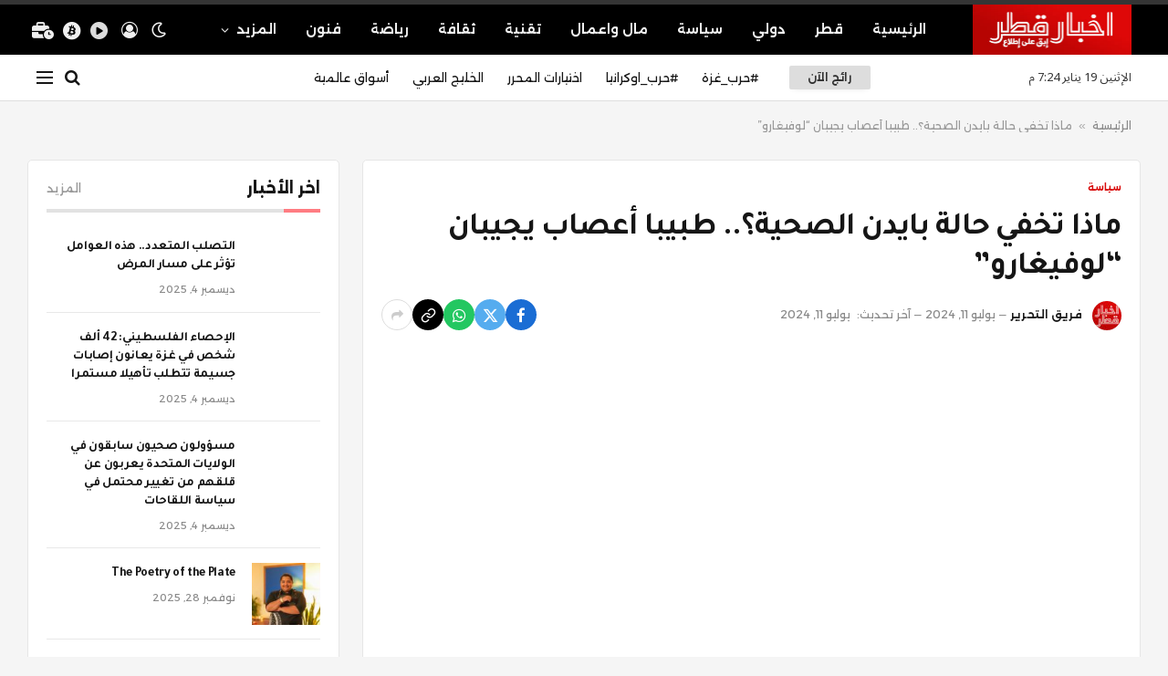

--- FILE ---
content_type: text/html; charset=UTF-8
request_url: https://thenews.qa/%D9%85%D8%A7%D8%B0%D8%A7-%D8%AA%D8%AE%D9%81%D9%8A-%D8%AD%D8%A7%D9%84%D8%A9-%D8%A8%D8%A7%D9%8A%D8%AF%D9%86-%D8%A7%D9%84%D8%B5%D8%AD%D9%8A%D8%A9%D8%9F-%D8%B7%D8%A8%D9%8A%D8%A8%D8%A7-%D8%A3%D8%B9%D8%B5/
body_size: 26308
content:

<!DOCTYPE html>
<html dir="rtl" lang="ar" prefix="og: https://ogp.me/ns#" class="s-light site-s-light">

<head>

	<meta charset="UTF-8" />
	<meta name="viewport" content="width=device-width, initial-scale=1" />
	
<!-- Search Engine Optimization by Rank Math - https://rankmath.com/ -->
<title>ماذا تخفي حالة بايدن الصحية؟.. طبيبا أعصاب يجيبان &quot;لوفيغارو&quot; | اخبار قطر</title><link rel="preload" as="image" imagesrcset="https://www.aljazeera.net/wp-content/uploads/2022/07/RTS9KCIC.jpg?resize=1920%2C1440" imagesizes="(max-width: 788px) 100vw, 788px" /><link rel="preload" as="font" href="https://thenews.qa/wp-content/themes/smart-mag/css/icons/fonts/ts-icons.woff2?v2.7" type="font/woff2" crossorigin="anonymous" />
<meta name="description" content="قبل 4 أشهر من الانتخابات الرئاسية، يبدو الرئيس الأميركي جو بايدن (81 عاما) ضعيفا على نحو متزايد، ولكن البيت الأبيض الذي يظهر اطمئنانا كاملا بشأن سلامته ينكر"/>
<meta name="robots" content="index, follow, max-snippet:-1, max-video-preview:-1, max-image-preview:large"/>
<link rel="canonical" href="https://thenews.qa/%d9%85%d8%a7%d8%b0%d8%a7-%d8%aa%d8%ae%d9%81%d9%8a-%d8%ad%d8%a7%d9%84%d8%a9-%d8%a8%d8%a7%d9%8a%d8%af%d9%86-%d8%a7%d9%84%d8%b5%d8%ad%d9%8a%d8%a9%d8%9f-%d8%b7%d8%a8%d9%8a%d8%a8%d8%a7-%d8%a3%d8%b9%d8%b5/" />
<meta property="og:locale" content="ar_AR" />
<meta property="og:type" content="article" />
<meta property="og:title" content="ماذا تخفي حالة بايدن الصحية؟.. طبيبا أعصاب يجيبان &quot;لوفيغارو&quot; | اخبار قطر" />
<meta property="og:description" content="قبل 4 أشهر من الانتخابات الرئاسية، يبدو الرئيس الأميركي جو بايدن (81 عاما) ضعيفا على نحو متزايد، ولكن البيت الأبيض الذي يظهر اطمئنانا كاملا بشأن سلامته ينكر" />
<meta property="og:url" content="https://thenews.qa/%d9%85%d8%a7%d8%b0%d8%a7-%d8%aa%d8%ae%d9%81%d9%8a-%d8%ad%d8%a7%d9%84%d8%a9-%d8%a8%d8%a7%d9%8a%d8%af%d9%86-%d8%a7%d9%84%d8%b5%d8%ad%d9%8a%d8%a9%d8%9f-%d8%b7%d8%a8%d9%8a%d8%a8%d8%a7-%d8%a3%d8%b9%d8%b5/" />
<meta property="og:site_name" content="اخبار قطر" />
<meta property="article:section" content="سياسة" />
<meta property="og:updated_time" content="2024-07-11T05:13:31+03:00" />
<meta property="og:image" content="https://www.aljazeera.net/wp-content/uploads/2022/07/RTS9KCIC.jpg" />
<meta property="og:image:secure_url" content="https://www.aljazeera.net/wp-content/uploads/2022/07/RTS9KCIC.jpg" />
<meta property="og:image:width" content="1024" />
<meta property="og:image:height" content="1024" />
<meta property="og:image:alt" content="ماذا تخفي حالة بايدن الصحية؟.. طبيبا أعصاب يجيبان &#8220;لوفيغارو&#8221;" />
<meta property="og:image:type" content="image/jpeg" />
<meta property="article:published_time" content="2024-07-11T05:13:30+03:00" />
<meta property="article:modified_time" content="2024-07-11T05:13:31+03:00" />
<meta name="twitter:card" content="summary_large_image" />
<meta name="twitter:title" content="ماذا تخفي حالة بايدن الصحية؟.. طبيبا أعصاب يجيبان &quot;لوفيغارو&quot; | اخبار قطر" />
<meta name="twitter:description" content="قبل 4 أشهر من الانتخابات الرئاسية، يبدو الرئيس الأميركي جو بايدن (81 عاما) ضعيفا على نحو متزايد، ولكن البيت الأبيض الذي يظهر اطمئنانا كاملا بشأن سلامته ينكر" />
<meta name="twitter:image" content="https://www.aljazeera.net/wp-content/uploads/2022/07/RTS9KCIC.jpg" />
<meta name="twitter:label1" content="Written by" />
<meta name="twitter:data1" content="فريق التحرير" />
<meta name="twitter:label2" content="Time to read" />
<meta name="twitter:data2" content="Less than a minute" />
<script type="application/ld+json" class="rank-math-schema">{"@context":"https://schema.org","@graph":[{"@type":["NewsMediaOrganization","Organization"],"@id":"https://thenews.qa/#organization","name":"\u0627\u062e\u0628\u0627\u0631 \u0642\u0637\u0631","url":"https://thenews.qa","logo":{"@type":"ImageObject","@id":"https://thenews.qa/#logo","url":"https://thenews.qa/wp-content/uploads/2023/12/qa-icon.jpg","contentUrl":"https://thenews.qa/wp-content/uploads/2023/12/qa-icon.jpg","caption":"\u0627\u062e\u0628\u0627\u0631 \u0642\u0637\u0631","inLanguage":"ar","width":"512","height":"512"}},{"@type":"WebSite","@id":"https://thenews.qa/#website","url":"https://thenews.qa","name":"\u0627\u062e\u0628\u0627\u0631 \u0642\u0637\u0631","publisher":{"@id":"https://thenews.qa/#organization"},"inLanguage":"ar"},{"@type":"ImageObject","@id":"https://www.aljazeera.net/wp-content/uploads/2022/07/RTS9KCIC.jpg?resize=1920%2C1440","url":"https://www.aljazeera.net/wp-content/uploads/2022/07/RTS9KCIC.jpg?resize=1920%2C1440","width":"1920","height":"200","inLanguage":"ar"},{"@type":"BreadcrumbList","@id":"https://thenews.qa/%d9%85%d8%a7%d8%b0%d8%a7-%d8%aa%d8%ae%d9%81%d9%8a-%d8%ad%d8%a7%d9%84%d8%a9-%d8%a8%d8%a7%d9%8a%d8%af%d9%86-%d8%a7%d9%84%d8%b5%d8%ad%d9%8a%d8%a9%d8%9f-%d8%b7%d8%a8%d9%8a%d8%a8%d8%a7-%d8%a3%d8%b9%d8%b5/#breadcrumb","itemListElement":[{"@type":"ListItem","position":"1","item":{"@id":"https://thenews.qa","name":"\u0627\u0644\u0631\u0626\u064a\u0633\u064a\u0629"}},{"@type":"ListItem","position":"2","item":{"@id":"https://thenews.qa/%d9%85%d8%a7%d8%b0%d8%a7-%d8%aa%d8%ae%d9%81%d9%8a-%d8%ad%d8%a7%d9%84%d8%a9-%d8%a8%d8%a7%d9%8a%d8%af%d9%86-%d8%a7%d9%84%d8%b5%d8%ad%d9%8a%d8%a9%d8%9f-%d8%b7%d8%a8%d9%8a%d8%a8%d8%a7-%d8%a3%d8%b9%d8%b5/","name":"\u0645\u0627\u0630\u0627 \u062a\u062e\u0641\u064a \u062d\u0627\u0644\u0629 \u0628\u0627\u064a\u062f\u0646 \u0627\u0644\u0635\u062d\u064a\u0629\u061f.. \u0637\u0628\u064a\u0628\u0627 \u0623\u0639\u0635\u0627\u0628 \u064a\u062c\u064a\u0628\u0627\u0646 &#8220;\u0644\u0648\u0641\u064a\u063a\u0627\u0631\u0648&#8221;"}}]},{"@type":"WebPage","@id":"https://thenews.qa/%d9%85%d8%a7%d8%b0%d8%a7-%d8%aa%d8%ae%d9%81%d9%8a-%d8%ad%d8%a7%d9%84%d8%a9-%d8%a8%d8%a7%d9%8a%d8%af%d9%86-%d8%a7%d9%84%d8%b5%d8%ad%d9%8a%d8%a9%d8%9f-%d8%b7%d8%a8%d9%8a%d8%a8%d8%a7-%d8%a3%d8%b9%d8%b5/#webpage","url":"https://thenews.qa/%d9%85%d8%a7%d8%b0%d8%a7-%d8%aa%d8%ae%d9%81%d9%8a-%d8%ad%d8%a7%d9%84%d8%a9-%d8%a8%d8%a7%d9%8a%d8%af%d9%86-%d8%a7%d9%84%d8%b5%d8%ad%d9%8a%d8%a9%d8%9f-%d8%b7%d8%a8%d9%8a%d8%a8%d8%a7-%d8%a3%d8%b9%d8%b5/","name":"\u0645\u0627\u0630\u0627 \u062a\u062e\u0641\u064a \u062d\u0627\u0644\u0629 \u0628\u0627\u064a\u062f\u0646 \u0627\u0644\u0635\u062d\u064a\u0629\u061f.. \u0637\u0628\u064a\u0628\u0627 \u0623\u0639\u0635\u0627\u0628 \u064a\u062c\u064a\u0628\u0627\u0646 &quot;\u0644\u0648\u0641\u064a\u063a\u0627\u0631\u0648&quot; | \u0627\u062e\u0628\u0627\u0631 \u0642\u0637\u0631","datePublished":"2024-07-11T05:13:30+03:00","dateModified":"2024-07-11T05:13:31+03:00","isPartOf":{"@id":"https://thenews.qa/#website"},"primaryImageOfPage":{"@id":"https://www.aljazeera.net/wp-content/uploads/2022/07/RTS9KCIC.jpg?resize=1920%2C1440"},"inLanguage":"ar","breadcrumb":{"@id":"https://thenews.qa/%d9%85%d8%a7%d8%b0%d8%a7-%d8%aa%d8%ae%d9%81%d9%8a-%d8%ad%d8%a7%d9%84%d8%a9-%d8%a8%d8%a7%d9%8a%d8%af%d9%86-%d8%a7%d9%84%d8%b5%d8%ad%d9%8a%d8%a9%d8%9f-%d8%b7%d8%a8%d9%8a%d8%a8%d8%a7-%d8%a3%d8%b9%d8%b5/#breadcrumb"}},{"@type":"Person","@id":"https://thenews.qa/author/thenews-qa/","name":"\u0641\u0631\u064a\u0642 \u0627\u0644\u062a\u062d\u0631\u064a\u0631","url":"https://thenews.qa/author/thenews-qa/","image":{"@type":"ImageObject","@id":"https://thenews.qa/wp-content/uploads/2023/12/avatar_user_1_1703831367-96x96.jpg","url":"https://thenews.qa/wp-content/uploads/2023/12/avatar_user_1_1703831367-96x96.jpg","caption":"\u0641\u0631\u064a\u0642 \u0627\u0644\u062a\u062d\u0631\u064a\u0631","inLanguage":"ar"},"sameAs":["https://thenews.qa"],"worksFor":{"@id":"https://thenews.qa/#organization"}},{"@type":"NewsArticle","headline":"\u0645\u0627\u0630\u0627 \u062a\u062e\u0641\u064a \u062d\u0627\u0644\u0629 \u0628\u0627\u064a\u062f\u0646 \u0627\u0644\u0635\u062d\u064a\u0629\u061f.. \u0637\u0628\u064a\u0628\u0627 \u0623\u0639\u0635\u0627\u0628 \u064a\u062c\u064a\u0628\u0627\u0646 &quot;\u0644\u0648\u0641\u064a\u063a\u0627\u0631\u0648&quot; | \u0627\u062e\u0628\u0627\u0631 \u0642\u0637\u0631","datePublished":"2024-07-11T05:13:30+03:00","dateModified":"2024-07-11T05:13:31+03:00","author":{"@id":"https://thenews.qa/author/thenews-qa/","name":"\u0641\u0631\u064a\u0642 \u0627\u0644\u062a\u062d\u0631\u064a\u0631"},"publisher":{"@id":"https://thenews.qa/#organization"},"description":"\u0642\u0628\u0644 4 \u0623\u0634\u0647\u0631 \u0645\u0646 \u0627\u0644\u0627\u0646\u062a\u062e\u0627\u0628\u0627\u062a \u0627\u0644\u0631\u0626\u0627\u0633\u064a\u0629\u060c \u064a\u0628\u062f\u0648 \u0627\u0644\u0631\u0626\u064a\u0633 \u0627\u0644\u0623\u0645\u064a\u0631\u0643\u064a \u062c\u0648 \u0628\u0627\u064a\u062f\u0646 (81 \u0639\u0627\u0645\u0627) \u0636\u0639\u064a\u0641\u0627 \u0639\u0644\u0649 \u0646\u062d\u0648 \u0645\u062a\u0632\u0627\u064a\u062f\u060c \u0648\u0644\u0643\u0646 \u0627\u0644\u0628\u064a\u062a \u0627\u0644\u0623\u0628\u064a\u0636 \u0627\u0644\u0630\u064a \u064a\u0638\u0647\u0631 \u0627\u0637\u0645\u0626\u0646\u0627\u0646\u0627 \u0643\u0627\u0645\u0644\u0627 \u0628\u0634\u0623\u0646 \u0633\u0644\u0627\u0645\u062a\u0647 \u064a\u0646\u0643\u0631","name":"\u0645\u0627\u0630\u0627 \u062a\u062e\u0641\u064a \u062d\u0627\u0644\u0629 \u0628\u0627\u064a\u062f\u0646 \u0627\u0644\u0635\u062d\u064a\u0629\u061f.. \u0637\u0628\u064a\u0628\u0627 \u0623\u0639\u0635\u0627\u0628 \u064a\u062c\u064a\u0628\u0627\u0646 &quot;\u0644\u0648\u0641\u064a\u063a\u0627\u0631\u0648&quot; | \u0627\u062e\u0628\u0627\u0631 \u0642\u0637\u0631","@id":"https://thenews.qa/%d9%85%d8%a7%d8%b0%d8%a7-%d8%aa%d8%ae%d9%81%d9%8a-%d8%ad%d8%a7%d9%84%d8%a9-%d8%a8%d8%a7%d9%8a%d8%af%d9%86-%d8%a7%d9%84%d8%b5%d8%ad%d9%8a%d8%a9%d8%9f-%d8%b7%d8%a8%d9%8a%d8%a8%d8%a7-%d8%a3%d8%b9%d8%b5/#richSnippet","isPartOf":{"@id":"https://thenews.qa/%d9%85%d8%a7%d8%b0%d8%a7-%d8%aa%d8%ae%d9%81%d9%8a-%d8%ad%d8%a7%d9%84%d8%a9-%d8%a8%d8%a7%d9%8a%d8%af%d9%86-%d8%a7%d9%84%d8%b5%d8%ad%d9%8a%d8%a9%d8%9f-%d8%b7%d8%a8%d9%8a%d8%a8%d8%a7-%d8%a3%d8%b9%d8%b5/#webpage"},"image":{"@id":"https://www.aljazeera.net/wp-content/uploads/2022/07/RTS9KCIC.jpg?resize=1920%2C1440"},"inLanguage":"ar","mainEntityOfPage":{"@id":"https://thenews.qa/%d9%85%d8%a7%d8%b0%d8%a7-%d8%aa%d8%ae%d9%81%d9%8a-%d8%ad%d8%a7%d9%84%d8%a9-%d8%a8%d8%a7%d9%8a%d8%af%d9%86-%d8%a7%d9%84%d8%b5%d8%ad%d9%8a%d8%a9%d8%9f-%d8%b7%d8%a8%d9%8a%d8%a8%d8%a7-%d8%a3%d8%b9%d8%b5/#webpage"}}]}</script>
<!-- /Rank Math WordPress SEO plugin -->

<link rel='dns-prefetch' href='//www.googletagmanager.com' />
<link rel='dns-prefetch' href='//use.fontawesome.com' />
<link rel='dns-prefetch' href='//fonts.googleapis.com' />
<link rel="alternate" type="application/rss+xml" title="اخبار قطر &laquo; الخلاصة" href="https://thenews.qa/feed/" />
<link rel="alternate" type="application/rss+xml" title="اخبار قطر &laquo; خلاصة التعليقات" href="https://thenews.qa/comments/feed/" />
<link rel="alternate" type="application/rss+xml" title="اخبار قطر &laquo; ماذا تخفي حالة بايدن الصحية؟.. طبيبا أعصاب يجيبان &#8220;لوفيغارو&#8221; خلاصة التعليقات" href="https://thenews.qa/%d9%85%d8%a7%d8%b0%d8%a7-%d8%aa%d8%ae%d9%81%d9%8a-%d8%ad%d8%a7%d9%84%d8%a9-%d8%a8%d8%a7%d9%8a%d8%af%d9%86-%d8%a7%d9%84%d8%b5%d8%ad%d9%8a%d8%a9%d8%9f-%d8%b7%d8%a8%d9%8a%d8%a8%d8%a7-%d8%a3%d8%b9%d8%b5/feed/" />
<link rel="alternate" title="oEmbed (JSON)" type="application/json+oembed" href="https://thenews.qa/wp-json/oembed/1.0/embed?url=https%3A%2F%2Fthenews.qa%2F%25d9%2585%25d8%25a7%25d8%25b0%25d8%25a7-%25d8%25aa%25d8%25ae%25d9%2581%25d9%258a-%25d8%25ad%25d8%25a7%25d9%2584%25d8%25a9-%25d8%25a8%25d8%25a7%25d9%258a%25d8%25af%25d9%2586-%25d8%25a7%25d9%2584%25d8%25b5%25d8%25ad%25d9%258a%25d8%25a9%25d8%259f-%25d8%25b7%25d8%25a8%25d9%258a%25d8%25a8%25d8%25a7-%25d8%25a3%25d8%25b9%25d8%25b5%2F" />
<link rel="alternate" title="oEmbed (XML)" type="text/xml+oembed" href="https://thenews.qa/wp-json/oembed/1.0/embed?url=https%3A%2F%2Fthenews.qa%2F%25d9%2585%25d8%25a7%25d8%25b0%25d8%25a7-%25d8%25aa%25d8%25ae%25d9%2581%25d9%258a-%25d8%25ad%25d8%25a7%25d9%2584%25d8%25a9-%25d8%25a8%25d8%25a7%25d9%258a%25d8%25af%25d9%2586-%25d8%25a7%25d9%2584%25d8%25b5%25d8%25ad%25d9%258a%25d8%25a9%25d8%259f-%25d8%25b7%25d8%25a8%25d9%258a%25d8%25a8%25d8%25a7-%25d8%25a3%25d8%25b9%25d8%25b5%2F&#038;format=xml" />
<link rel="alternate" type="application/rss+xml" title="اخبار قطر &raquo; Stories Feed" href="https://thenews.qa/web-stories/feed/"><style id='wp-img-auto-sizes-contain-inline-css' type='text/css'>
img:is([sizes=auto i],[sizes^="auto," i]){contain-intrinsic-size:3000px 1500px}
/*# sourceURL=wp-img-auto-sizes-contain-inline-css */
</style>
<style id='wp-emoji-styles-inline-css' type='text/css'>

	img.wp-smiley, img.emoji {
		display: inline !important;
		border: none !important;
		box-shadow: none !important;
		height: 1em !important;
		width: 1em !important;
		margin: 0 0.07em !important;
		vertical-align: -0.1em !important;
		background: none !important;
		padding: 0 !important;
	}
/*# sourceURL=wp-emoji-styles-inline-css */
</style>
<link rel='stylesheet' id='wp-block-library-rtl-css' href='https://thenews.qa/wp-includes/css/dist/block-library/style-rtl.min.css?ver=6.9' type='text/css' media='all' />
<style id='global-styles-inline-css' type='text/css'>
:root{--wp--preset--aspect-ratio--square: 1;--wp--preset--aspect-ratio--4-3: 4/3;--wp--preset--aspect-ratio--3-4: 3/4;--wp--preset--aspect-ratio--3-2: 3/2;--wp--preset--aspect-ratio--2-3: 2/3;--wp--preset--aspect-ratio--16-9: 16/9;--wp--preset--aspect-ratio--9-16: 9/16;--wp--preset--color--black: #000000;--wp--preset--color--cyan-bluish-gray: #abb8c3;--wp--preset--color--white: #ffffff;--wp--preset--color--pale-pink: #f78da7;--wp--preset--color--vivid-red: #cf2e2e;--wp--preset--color--luminous-vivid-orange: #ff6900;--wp--preset--color--luminous-vivid-amber: #fcb900;--wp--preset--color--light-green-cyan: #7bdcb5;--wp--preset--color--vivid-green-cyan: #00d084;--wp--preset--color--pale-cyan-blue: #8ed1fc;--wp--preset--color--vivid-cyan-blue: #0693e3;--wp--preset--color--vivid-purple: #9b51e0;--wp--preset--gradient--vivid-cyan-blue-to-vivid-purple: linear-gradient(135deg,rgb(6,147,227) 0%,rgb(155,81,224) 100%);--wp--preset--gradient--light-green-cyan-to-vivid-green-cyan: linear-gradient(135deg,rgb(122,220,180) 0%,rgb(0,208,130) 100%);--wp--preset--gradient--luminous-vivid-amber-to-luminous-vivid-orange: linear-gradient(135deg,rgb(252,185,0) 0%,rgb(255,105,0) 100%);--wp--preset--gradient--luminous-vivid-orange-to-vivid-red: linear-gradient(135deg,rgb(255,105,0) 0%,rgb(207,46,46) 100%);--wp--preset--gradient--very-light-gray-to-cyan-bluish-gray: linear-gradient(135deg,rgb(238,238,238) 0%,rgb(169,184,195) 100%);--wp--preset--gradient--cool-to-warm-spectrum: linear-gradient(135deg,rgb(74,234,220) 0%,rgb(151,120,209) 20%,rgb(207,42,186) 40%,rgb(238,44,130) 60%,rgb(251,105,98) 80%,rgb(254,248,76) 100%);--wp--preset--gradient--blush-light-purple: linear-gradient(135deg,rgb(255,206,236) 0%,rgb(152,150,240) 100%);--wp--preset--gradient--blush-bordeaux: linear-gradient(135deg,rgb(254,205,165) 0%,rgb(254,45,45) 50%,rgb(107,0,62) 100%);--wp--preset--gradient--luminous-dusk: linear-gradient(135deg,rgb(255,203,112) 0%,rgb(199,81,192) 50%,rgb(65,88,208) 100%);--wp--preset--gradient--pale-ocean: linear-gradient(135deg,rgb(255,245,203) 0%,rgb(182,227,212) 50%,rgb(51,167,181) 100%);--wp--preset--gradient--electric-grass: linear-gradient(135deg,rgb(202,248,128) 0%,rgb(113,206,126) 100%);--wp--preset--gradient--midnight: linear-gradient(135deg,rgb(2,3,129) 0%,rgb(40,116,252) 100%);--wp--preset--font-size--small: 13px;--wp--preset--font-size--medium: 20px;--wp--preset--font-size--large: 36px;--wp--preset--font-size--x-large: 42px;--wp--preset--spacing--20: 0.44rem;--wp--preset--spacing--30: 0.67rem;--wp--preset--spacing--40: 1rem;--wp--preset--spacing--50: 1.5rem;--wp--preset--spacing--60: 2.25rem;--wp--preset--spacing--70: 3.38rem;--wp--preset--spacing--80: 5.06rem;--wp--preset--shadow--natural: 6px 6px 9px rgba(0, 0, 0, 0.2);--wp--preset--shadow--deep: 12px 12px 50px rgba(0, 0, 0, 0.4);--wp--preset--shadow--sharp: 6px 6px 0px rgba(0, 0, 0, 0.2);--wp--preset--shadow--outlined: 6px 6px 0px -3px rgb(255, 255, 255), 6px 6px rgb(0, 0, 0);--wp--preset--shadow--crisp: 6px 6px 0px rgb(0, 0, 0);}:where(.is-layout-flex){gap: 0.5em;}:where(.is-layout-grid){gap: 0.5em;}body .is-layout-flex{display: flex;}.is-layout-flex{flex-wrap: wrap;align-items: center;}.is-layout-flex > :is(*, div){margin: 0;}body .is-layout-grid{display: grid;}.is-layout-grid > :is(*, div){margin: 0;}:where(.wp-block-columns.is-layout-flex){gap: 2em;}:where(.wp-block-columns.is-layout-grid){gap: 2em;}:where(.wp-block-post-template.is-layout-flex){gap: 1.25em;}:where(.wp-block-post-template.is-layout-grid){gap: 1.25em;}.has-black-color{color: var(--wp--preset--color--black) !important;}.has-cyan-bluish-gray-color{color: var(--wp--preset--color--cyan-bluish-gray) !important;}.has-white-color{color: var(--wp--preset--color--white) !important;}.has-pale-pink-color{color: var(--wp--preset--color--pale-pink) !important;}.has-vivid-red-color{color: var(--wp--preset--color--vivid-red) !important;}.has-luminous-vivid-orange-color{color: var(--wp--preset--color--luminous-vivid-orange) !important;}.has-luminous-vivid-amber-color{color: var(--wp--preset--color--luminous-vivid-amber) !important;}.has-light-green-cyan-color{color: var(--wp--preset--color--light-green-cyan) !important;}.has-vivid-green-cyan-color{color: var(--wp--preset--color--vivid-green-cyan) !important;}.has-pale-cyan-blue-color{color: var(--wp--preset--color--pale-cyan-blue) !important;}.has-vivid-cyan-blue-color{color: var(--wp--preset--color--vivid-cyan-blue) !important;}.has-vivid-purple-color{color: var(--wp--preset--color--vivid-purple) !important;}.has-black-background-color{background-color: var(--wp--preset--color--black) !important;}.has-cyan-bluish-gray-background-color{background-color: var(--wp--preset--color--cyan-bluish-gray) !important;}.has-white-background-color{background-color: var(--wp--preset--color--white) !important;}.has-pale-pink-background-color{background-color: var(--wp--preset--color--pale-pink) !important;}.has-vivid-red-background-color{background-color: var(--wp--preset--color--vivid-red) !important;}.has-luminous-vivid-orange-background-color{background-color: var(--wp--preset--color--luminous-vivid-orange) !important;}.has-luminous-vivid-amber-background-color{background-color: var(--wp--preset--color--luminous-vivid-amber) !important;}.has-light-green-cyan-background-color{background-color: var(--wp--preset--color--light-green-cyan) !important;}.has-vivid-green-cyan-background-color{background-color: var(--wp--preset--color--vivid-green-cyan) !important;}.has-pale-cyan-blue-background-color{background-color: var(--wp--preset--color--pale-cyan-blue) !important;}.has-vivid-cyan-blue-background-color{background-color: var(--wp--preset--color--vivid-cyan-blue) !important;}.has-vivid-purple-background-color{background-color: var(--wp--preset--color--vivid-purple) !important;}.has-black-border-color{border-color: var(--wp--preset--color--black) !important;}.has-cyan-bluish-gray-border-color{border-color: var(--wp--preset--color--cyan-bluish-gray) !important;}.has-white-border-color{border-color: var(--wp--preset--color--white) !important;}.has-pale-pink-border-color{border-color: var(--wp--preset--color--pale-pink) !important;}.has-vivid-red-border-color{border-color: var(--wp--preset--color--vivid-red) !important;}.has-luminous-vivid-orange-border-color{border-color: var(--wp--preset--color--luminous-vivid-orange) !important;}.has-luminous-vivid-amber-border-color{border-color: var(--wp--preset--color--luminous-vivid-amber) !important;}.has-light-green-cyan-border-color{border-color: var(--wp--preset--color--light-green-cyan) !important;}.has-vivid-green-cyan-border-color{border-color: var(--wp--preset--color--vivid-green-cyan) !important;}.has-pale-cyan-blue-border-color{border-color: var(--wp--preset--color--pale-cyan-blue) !important;}.has-vivid-cyan-blue-border-color{border-color: var(--wp--preset--color--vivid-cyan-blue) !important;}.has-vivid-purple-border-color{border-color: var(--wp--preset--color--vivid-purple) !important;}.has-vivid-cyan-blue-to-vivid-purple-gradient-background{background: var(--wp--preset--gradient--vivid-cyan-blue-to-vivid-purple) !important;}.has-light-green-cyan-to-vivid-green-cyan-gradient-background{background: var(--wp--preset--gradient--light-green-cyan-to-vivid-green-cyan) !important;}.has-luminous-vivid-amber-to-luminous-vivid-orange-gradient-background{background: var(--wp--preset--gradient--luminous-vivid-amber-to-luminous-vivid-orange) !important;}.has-luminous-vivid-orange-to-vivid-red-gradient-background{background: var(--wp--preset--gradient--luminous-vivid-orange-to-vivid-red) !important;}.has-very-light-gray-to-cyan-bluish-gray-gradient-background{background: var(--wp--preset--gradient--very-light-gray-to-cyan-bluish-gray) !important;}.has-cool-to-warm-spectrum-gradient-background{background: var(--wp--preset--gradient--cool-to-warm-spectrum) !important;}.has-blush-light-purple-gradient-background{background: var(--wp--preset--gradient--blush-light-purple) !important;}.has-blush-bordeaux-gradient-background{background: var(--wp--preset--gradient--blush-bordeaux) !important;}.has-luminous-dusk-gradient-background{background: var(--wp--preset--gradient--luminous-dusk) !important;}.has-pale-ocean-gradient-background{background: var(--wp--preset--gradient--pale-ocean) !important;}.has-electric-grass-gradient-background{background: var(--wp--preset--gradient--electric-grass) !important;}.has-midnight-gradient-background{background: var(--wp--preset--gradient--midnight) !important;}.has-small-font-size{font-size: var(--wp--preset--font-size--small) !important;}.has-medium-font-size{font-size: var(--wp--preset--font-size--medium) !important;}.has-large-font-size{font-size: var(--wp--preset--font-size--large) !important;}.has-x-large-font-size{font-size: var(--wp--preset--font-size--x-large) !important;}
/*# sourceURL=global-styles-inline-css */
</style>

<style id='classic-theme-styles-inline-css' type='text/css'>
/*! This file is auto-generated */
.wp-block-button__link{color:#fff;background-color:#32373c;border-radius:9999px;box-shadow:none;text-decoration:none;padding:calc(.667em + 2px) calc(1.333em + 2px);font-size:1.125em}.wp-block-file__button{background:#32373c;color:#fff;text-decoration:none}
/*# sourceURL=/wp-includes/css/classic-themes.min.css */
</style>
<link rel='stylesheet' id='contact-form-7-css' href='https://thenews.qa/wp-content/plugins/contact-form-7/includes/css/styles.css?ver=5.8.5' type='text/css' media='all' />
<style id='contact-form-7-inline-css' type='text/css'>
.wpcf7 .wpcf7-recaptcha iframe {margin-bottom: 0;}.wpcf7 .wpcf7-recaptcha[data-align="center"] > div {margin: 0 auto;}.wpcf7 .wpcf7-recaptcha[data-align="right"] > div {margin: 0 0 0 auto;}
/*# sourceURL=contact-form-7-inline-css */
</style>
<link rel='stylesheet' id='contact-form-7-rtl-css' href='https://thenews.qa/wp-content/plugins/contact-form-7/includes/css/styles-rtl.css?ver=5.8.5' type='text/css' media='all' />
<link rel='stylesheet' id='wp_automatic_gallery_style-css' href='https://thenews.qa/wp-content/plugins/wp-automatic/css/wp-automatic.css?ver=1.0.0' type='text/css' media='all' />
<link rel='stylesheet' id='elementor-frontend-css' href='https://thenews.qa/wp-content/plugins/elementor/assets/css/frontend-lite-rtl.min.css?ver=3.18.3' type='text/css' media='all' />
<link rel='stylesheet' id='swiper-css' href='https://thenews.qa/wp-content/plugins/elementor/assets/lib/swiper/v8/css/swiper.min.css?ver=8.4.5' type='text/css' media='all' />
<link rel='stylesheet' id='elementor-post-4507-css' href='https://thenews.qa/wp-content/uploads/elementor/css/post-4507.css?ver=1703829236' type='text/css' media='all' />
<link rel='stylesheet' id='elementor-post-4088-css' href='https://thenews.qa/wp-content/uploads/elementor/css/post-4088.css?ver=1703831590' type='text/css' media='all' />
<link crossorigin="anonymous" rel='stylesheet' id='font-awesome-official-css' href='https://use.fontawesome.com/releases/v6.5.1/css/all.css' type='text/css' media='all' integrity="sha384-t1nt8BQoYMLFN5p42tRAtuAAFQaCQODekUVeKKZrEnEyp4H2R0RHFz0KWpmj7i8g" crossorigin="anonymous" />
<link rel='stylesheet' id='smartmag-core-css' href='https://thenews.qa/wp-content/themes/smart-mag/css/rtl/rtl.css?ver=9.5.0' type='text/css' media='all' />
<style id='smartmag-core-inline-css' type='text/css'>
:root { --c-main: #d80808;
--c-main-rgb: 216,8,8;
--text-font: "Noto Sans Arabic", system-ui, -apple-system, "Segoe UI", Arial, sans-serif;
--body-font: "Noto Sans Arabic", system-ui, -apple-system, "Segoe UI", Arial, sans-serif;
--ui-font: "Alexandria", system-ui, -apple-system, "Segoe UI", Arial, sans-serif;
--title-font: "Alexandria", system-ui, -apple-system, "Segoe UI", Arial, sans-serif;
--h-font: "Alexandria", system-ui, -apple-system, "Segoe UI", Arial, sans-serif;
--title-font: "Alexandria", system-ui, -apple-system, "Segoe UI", Arial, sans-serif;
--h-font: "Alexandria", system-ui, -apple-system, "Segoe UI", Arial, sans-serif;
--title-font: "Tajawal", system-ui, -apple-system, "Segoe UI", Arial, sans-serif;
--title-size-n: 17px;
--title-size-m: 18px;
--title-size-l: 20px;
--p-title-space: 7px;
--excerpt-mt: 13px;
--excerpt-size: 14px; }
.s-light body { background-color: #f5f5f5; }
.post-title:not(._) { letter-spacing: -0.025em; }
:root { --sidebar-width: 300px; }
.ts-row, .has-el-gap { --sidebar-c-width: calc(var(--sidebar-width) + var(--grid-gutter-h) + var(--sidebar-c-pad)); }
:root { --sidebar-pad: 32px; --sidebar-sep-pad: 32px; }
.main-wrap > .main { margin-top: 30px; }
.smart-head-main .smart-head-mid { --head-h: 60px; border-top-width: 5px; border-top-color: #353535; }
.smart-head-main .smart-head-bot { --head-h: 51px; background-color: #ffffff; border-top-width: 0px; border-top-color: #e8e8e8; border-bottom-width: 1px; border-bottom-color: #dedede; }
.navigation-main .menu > li > a { font-size: 14.4px; font-weight: 600; }
.navigation-main .menu > li li a { font-size: 13px; }
.navigation-main { --nav-items-space: 16px; }
.smart-head-mobile .smart-head-mid { --head-h: 50px; }
.mobile-menu { font-size: 15px; }
.smart-head-main .spc-social { --spc-social-fs: 17px; --spc-social-size: 37px; }
.smart-head-main { --search-icon-size: 18px; }
.smart-head-main .scheme-switcher { --icons-size: 18px; }
.smart-head-main .hamburger-icon { width: 18px; }
.smart-head .ts-button1 { letter-spacing: 0em; }
.smart-head .ts-button1:not(._) { color: #303030; }
.smart-head .ts-button1 { background-color: #dddddd; height: 26px; line-height: 26px; }
.trending-ticker .heading { color: #f7f7f7; font-size: 13.8px; font-weight: 600; letter-spacing: .02em; margin-right: 30px; }
.trending-ticker .post-link { font-size: 13.8px; }
.trending-ticker { --max-width: 500px; }
.smart-head-main .auth-link { --icons-size: 18px; }
.post-meta .meta-item, .post-meta .text-in { font-size: 11px; }
.post-meta .text-in, .post-meta .post-cat > a { font-size: 11px; }
.post-meta .post-cat > a { font-weight: 600; text-transform: uppercase; letter-spacing: .02em; }
.post-meta .post-author > a { font-weight: 600; }
.block-head .heading { font-family: "Alexandria", system-ui, -apple-system, "Segoe UI", Arial, sans-serif; }
.block-head-f .heading { font-size: 16px; font-weight: 800; text-transform: uppercase; letter-spacing: .03em; }
.block-head-f { --space-below: 15px; --line-weight: 2px; --c-border: #ffffff; }
.s-dark .block-head-f { --c-border: #151516; }
.loop-grid-base .media { margin-bottom: 13px; }
.has-nums .l-post { --num-font: "Alexandria", system-ui, -apple-system, "Segoe UI", Arial, sans-serif; }
.has-nums-c .l-post .post-title:before,
.has-nums-c .l-post .content:before { font-weight: 500; }
.list-post { --list-p-media-width: 30%; --list-p-media-max-width: 85%; }
.loop-small .ratio-is-custom { padding-bottom: calc(100% / 1.1); }
.loop-small .media:not(i) { max-width: 75px; }
.post-meta-single .meta-item, .post-meta-single .text-in { font-size: 12px; }
.the-post-header .post-meta .post-title { font-weight: 600; }
.entry-content { font-family: var(--body-font); font-size: 18px; }
.site-s-light .entry-content { color: #000000; }
.s-post-modern .post-content-wrap { display: grid; grid-template-columns: minmax(0, 1fr); }
.s-post-modern .entry-content { max-width: min(100%, calc(700px + var(--p-spacious-pad)*2)); justify-self: center; }
.s-head-large .sub-title { font-size: 17px; }
.site-s-light .s-head-large .sub-title { color: #515151; }
.site-s-light .s-head-large .post-meta { --c-post-meta: #565656; }
.s-post-large .post-content-wrap { display: grid; grid-template-columns: minmax(0, 1fr); }
.s-post-large .entry-content { max-width: min(100%, calc(700px + var(--p-spacious-pad)*2)); justify-self: center; }
.a-wrap-2:not(._) { padding-top: 17px; padding-bottom: 17px; padding-left: 15px; padding-right: 15px; margin-top: 0px; margin-bottom: 0px; }
@media (min-width: 1200px) { .s-head-large .post-title { font-size: 40px; } }
@media (min-width: 940px) and (max-width: 1200px) { :root { --sidebar-width: 280px; }
.ts-row, .has-el-gap { --sidebar-c-width: calc(var(--sidebar-width) + var(--grid-gutter-h) + var(--sidebar-c-pad)); }
.navigation-main .menu > li > a { font-size: calc(10px + (14.4px - 10px) * .7); }
.trending-ticker { --max-width: 400px; } }
@media (max-width: 767px) { .s-head-large .post-title { font-size: 29px; } }


/*# sourceURL=smartmag-core-inline-css */
</style>
<link rel='stylesheet' id='smartmag-magnific-popup-css' href='https://thenews.qa/wp-content/themes/smart-mag/css/lightbox.css?ver=9.5.0' type='text/css' media='all' />
<link rel='stylesheet' id='smartmag-icons-css' href='https://thenews.qa/wp-content/themes/smart-mag/css/icons/icons.css?ver=9.5.0' type='text/css' media='all' />
<link crossorigin="anonymous" rel='stylesheet' id='smartmag-gfonts-custom-css' href='https://fonts.googleapis.com/css?family=Noto+Sans+Arabic%3A400%2C500%2C600%2C700%7CAlexandria%3A400%2C500%2C600%2C700%7CTajawal%3A400%2C500%2C600%2C700&#038;display=swap' type='text/css' media='all' />
<link crossorigin="anonymous" rel='stylesheet' id='font-awesome-official-v4shim-css' href='https://use.fontawesome.com/releases/v6.5.1/css/v4-shims.css' type='text/css' media='all' integrity="sha384-5Jfdy0XO8+vjCRofsSnGmxGSYjLfsjjTOABKxVr8BkfvlaAm14bIJc7Jcjfq/xQI" crossorigin="anonymous" />
<script type="471ab004ef7646ec7778ecd6-text/javascript" src="https://thenews.qa/wp-includes/js/jquery/jquery.min.js?ver=3.7.1" id="jquery-core-js"></script>
<script type="471ab004ef7646ec7778ecd6-text/javascript" src="https://thenews.qa/wp-includes/js/jquery/jquery-migrate.min.js?ver=3.4.1" id="jquery-migrate-js"></script>
<script type="471ab004ef7646ec7778ecd6-text/javascript" src="https://thenews.qa/wp-content/plugins/wp-automatic/js/main-front.js?ver=6.9" id="wp_automatic_gallery-js"></script>
<script type="471ab004ef7646ec7778ecd6-text/javascript" src="https://thenews.qa/wp-content/plugins/sphere-post-views/assets/js/post-views.js?ver=1.0.1" id="sphere-post-views-js"></script>
<script type="471ab004ef7646ec7778ecd6-text/javascript" id="sphere-post-views-js-after">
/* <![CDATA[ */
var Sphere_PostViews = {"ajaxUrl":"https:\/\/thenews.qa\/wp-admin\/admin-ajax.php?sphere_post_views=1","sampling":0,"samplingRate":10,"repeatCountDelay":0,"postID":55908,"token":"aaf252cf63"}
//# sourceURL=sphere-post-views-js-after
/* ]]> */
</script>

<!-- Google Analytics snippet added by Site Kit -->
<script type="471ab004ef7646ec7778ecd6-text/javascript" src="https://www.googletagmanager.com/gtag/js?id=GT-WV3XT4C" id="google_gtagjs-js" async></script>
<script type="471ab004ef7646ec7778ecd6-text/javascript" id="google_gtagjs-js-after">
/* <![CDATA[ */
window.dataLayer = window.dataLayer || [];function gtag(){dataLayer.push(arguments);}
gtag('set', 'linker', {"domains":["thenews.qa"]} );
gtag("js", new Date());
gtag("set", "developer_id.dZTNiMT", true);
gtag("config", "GT-WV3XT4C");
//# sourceURL=google_gtagjs-js-after
/* ]]> */
</script>

<!-- End Google Analytics snippet added by Site Kit -->
<link rel="https://api.w.org/" href="https://thenews.qa/wp-json/" /><link rel="alternate" title="JSON" type="application/json" href="https://thenews.qa/wp-json/wp/v2/posts/55908" /><link rel="EditURI" type="application/rsd+xml" title="RSD" href="https://thenews.qa/xmlrpc.php?rsd" />
<meta name="generator" content="WordPress 6.9" />
<link rel='shortlink' href='https://thenews.qa/?p=55908' />
<!-- FIFU: meta tags for featured image (begin) -->
<meta property="og:image" content="https://www.aljazeera.net/wp-content/uploads/2022/07/RTS9KCIC.jpg?resize=1920%2C1440" />
<!-- FIFU: meta tags for featured image (end) --><meta property="og:title" content='ماذا تخفي حالة بايدن الصحية؟.. طبيبا أعصاب يجيبان &#8220;لوفيغارو&#8221;' />
<meta property="og:description" content='' />

<meta name="twitter:card" content='summary_large_image' />
<meta name="twitter:title" content='ماذا تخفي حالة بايدن الصحية؟.. طبيبا أعصاب يجيبان &#8220;لوفيغارو&#8221;' />
<meta name="twitter:description" content='' /><meta name="twitter:image" content="https://www.aljazeera.net/wp-content/uploads/2022/07/RTS9KCIC.jpg?resize=1920%2C1440" /><meta name="generator" content="Site Kit by Google 1.116.0" />
		<script type="471ab004ef7646ec7778ecd6-text/javascript">
		var BunyadSchemeKey = 'bunyad-scheme';
		(() => {
			const d = document.documentElement;
			const c = d.classList;
			var scheme = localStorage.getItem(BunyadSchemeKey);
			
			if (scheme) {
				d.dataset.origClass = c;
				scheme === 'dark' ? c.remove('s-light', 'site-s-light') : c.remove('s-dark', 'site-s-dark');
				c.add('site-s-' + scheme, 's-' + scheme);
			}
		})();
		</script>
		<meta name="generator" content="Elementor 3.18.3; features: e_dom_optimization, e_optimized_assets_loading, e_optimized_css_loading, e_font_icon_svg, additional_custom_breakpoints, block_editor_assets_optimize, e_image_loading_optimization; settings: css_print_method-external, google_font-enabled, font_display-swap">
<link rel="amphtml" href="https://thenews.qa/%D9%85%D8%A7%D8%B0%D8%A7-%D8%AA%D8%AE%D9%81%D9%8A-%D8%AD%D8%A7%D9%84%D8%A9-%D8%A8%D8%A7%D9%8A%D8%AF%D9%86-%D8%A7%D9%84%D8%B5%D8%AD%D9%8A%D8%A9%D8%9F-%D8%B7%D8%A8%D9%8A%D8%A8%D8%A7-%D8%A3%D8%B9%D8%B5/amp/"><link rel="icon" href="https://thenews.qa/wp-content/uploads/2023/12/cropped-qa-icon-32x32.jpg" sizes="32x32" />
<link rel="icon" href="https://thenews.qa/wp-content/uploads/2023/12/cropped-qa-icon-192x192.jpg" sizes="192x192" />
<link rel="apple-touch-icon" href="https://thenews.qa/wp-content/uploads/2023/12/cropped-qa-icon-180x180.jpg" />
<meta name="msapplication-TileImage" content="https://thenews.qa/wp-content/uploads/2023/12/cropped-qa-icon-270x270.jpg" />
		<style type="text/css" id="wp-custom-css">
			.smart-head .logo-image {
    padding: 0px 0;
	  width: 174px;
}

.fa-brands, .fab, .fas {
    font-size: 20px;
    margin-top: 5px;
    margin-left: -5px;
}
	
.fas {
    font-size: 19px;
    margin-top: 5px;
    margin-left: -5px;
}

.smart-head .auth-link .icon + span {
    display: none;
}

.smart-head .ts-button1 {
    width: 100px;
}

.eaw-detail-weatherName.jsx-2669000749 {
    display: none !important;
}

.eaw-detail-iconBlock.jsx-2669000749 svg {
    transform: scale(2.2) !important;
    margin-left: -32px !important;
	  margin-right: 5px !important;
	  margin-top: 8px !important;
	  width: 27px !important;
	  height: 27px !important;
}

.smart-head-mobile .smart-head-row {
    --icons-size: 22px;
}

.midy .block-wrap {
    margin-bottom: 0px !important;
}

.right1 .block-wrap {
    margin-bottom: 0px !important;
}

.right2 .block-wrap {
    margin-bottom: 0px !important;
}

:root {
    --grid-gutter: 20px;
}

.block-head-c {
    --c-line: #FF7C82;
    --line-weight: 4px;
    --border-weight: 4px;
}

.has-nums-c .l-post {
    --num-c-pad: 50px;
    --num-f-size: 22px;
    --num-height: 40px;
    --num-width: 40px;
    --num-l-height: 40px;
    --num-bg: #e6e6e6;
    --num-color: #4f4f4f;
    --num-b-radius: 50%;
    --num-align: center;
}

.has-nums-a .l-post .post-title:before, .has-nums .l-post .content:before {
    top: 10%;
}

	.eaw-weather-component {
    max-width: 407px !important;
}
	
	.bold-footer-lower .links .menu-item {
    letter-spacing: 0;
}
	
	input[type=submit], button, input[type=reset] input[type=button], .ts-button {
    letter-spacing: 0;
}

@media (min-width: 941px) {
.main-content:not(.main) {
    background: #fff;
    padding: 20px;
    border: 1px solid #E6E6E6;
    border-radius: 5px;
}
.main-sidebar {
    background: #fff;
    padding: 20px;
    border: 1px solid #E6E6E6;
    border-radius: 5px;
}
.main-content:not(.main) {
    width: calc(100% - var(--sidebar-c-width) - 25px);
}
}

.weathy .eaw-detail-locationName {
    margin-right: 6px !important;
    font-size: 35px !important;
}

.sidy .block {
    margin-bottom: 25px;
}

.entry-content input:not([type=submit]) {
    width: 100% !important;
}		</style>
		

</head>

<body data-rsssl=1 class="rtl wp-singular post-template-default single single-post postid-55908 single-format-standard wp-theme-smart-mag right-sidebar post-layout-modern post-cat-66 has-lb has-lb-sm layout-normal elementor-default elementor-kit-4507">



<div class="main-wrap">

	
<div class="off-canvas-backdrop"></div>
<div class="mobile-menu-container off-canvas s-dark" id="off-canvas">

	<div class="off-canvas-head">
		<a href="#" class="close">
			<span class="visuallyhidden">Close Menu</span>
			<i class="tsi tsi-times"></i>
		</a>

		<div class="ts-logo">
			<img class="logo-mobile logo-image logo-image-dark" src="https://thenews.qa/wp-content/uploads/2023/12/Qa-logo.jpg" width="175" height="55" alt="اخبار قطر"/><img class="logo-mobile logo-image" src="https://thenews.qa/wp-content/uploads/2023/12/Qa-logo.jpg" width="175" height="55" alt="اخبار قطر"/>		</div>
	</div>

	<div class="off-canvas-content">

		
			<ul id="menu-main-menu" class="mobile-menu"><li id="menu-item-4202" class="menu-item menu-item-type-custom menu-item-object-custom menu-item-home menu-item-4202"><a href="https://thenews.qa">الرئيسية</a></li>
<li id="menu-item-4551" class="menu-item menu-item-type-taxonomy menu-item-object-category menu-item-4551"><a href="https://thenews.qa/category/qatar/">قطر</a></li>
<li id="menu-item-4545" class="menu-item menu-item-type-taxonomy menu-item-object-category menu-item-4545"><a href="https://thenews.qa/category/world/">دولي</a></li>
<li id="menu-item-4547" class="menu-item menu-item-type-taxonomy menu-item-object-category current-post-ancestor current-menu-parent current-post-parent menu-item-4547"><a href="https://thenews.qa/category/politics/">سياسة</a></li>
<li id="menu-item-4552" class="menu-item menu-item-type-taxonomy menu-item-object-category menu-item-4552"><a href="https://thenews.qa/category/business/">مال واعمال</a></li>
<li id="menu-item-4543" class="menu-item menu-item-type-taxonomy menu-item-object-category menu-item-4543"><a href="https://thenews.qa/category/tech/">تقنية</a></li>
<li id="menu-item-4544" class="menu-item menu-item-type-taxonomy menu-item-object-category menu-item-4544"><a href="https://thenews.qa/category/culture/">ثقافة</a></li>
<li id="menu-item-4546" class="menu-item menu-item-type-taxonomy menu-item-object-category menu-item-4546"><a href="https://thenews.qa/category/sports/">رياضة</a></li>
<li id="menu-item-4550" class="menu-item menu-item-type-taxonomy menu-item-object-category menu-item-4550"><a href="https://thenews.qa/category/arts/">فنون</a></li>
<li id="menu-item-4555" class="menu-item menu-item-type-custom menu-item-object-custom menu-item-has-children menu-item-4555"><a href="#">المزيد</a>
<ul class="sub-menu">
	<li id="menu-item-4549" class="menu-item menu-item-type-taxonomy menu-item-object-category menu-item-4549"><a href="https://thenews.qa/category/science/">علوم</a></li>
	<li id="menu-item-4548" class="menu-item menu-item-type-taxonomy menu-item-object-category menu-item-4548"><a href="https://thenews.qa/category/beauty/">صحة وجمال</a></li>
	<li id="menu-item-4553" class="menu-item menu-item-type-taxonomy menu-item-object-category menu-item-4553"><a href="https://thenews.qa/category/articles/">مقالات</a></li>
	<li id="menu-item-4554" class="menu-item menu-item-type-taxonomy menu-item-object-category menu-item-4554"><a href="https://thenews.qa/category/mix/">منوعات</a></li>
</ul>
</li>
</ul>
		
					<div class="off-canvas-widgets">
				
		<div id="smartmag-block-posts-small-3" class="widget ts-block-widget smartmag-widget-posts-small">		
		<div class="block">
					<section class="block-wrap block-posts-small block-sc mb-none" data-id="1">

			<div class="widget-title block-head block-head-ac block-head-b"><h5 class="heading">What's Hot</h5></div>	
			<div class="block-content">
				
	<div class="loop loop-small loop-small-a loop-sep loop-small-sep grid grid-1 md:grid-1 sm:grid-1 xs:grid-1">

					
<article class="l-post small-post small-a-post m-pos-left">

	
			<div class="media">

		
			<a href="https://thenews.qa/%d9%87%d8%b0%d9%87-%d8%a7%d9%84%d8%a3%d8%ba%d8%b0%d9%8a%d8%a9-%d8%aa%d9%87%d8%af%d8%af%d9%83-%d8%a8%d8%a7%d9%84%d9%86%d9%82%d8%b1%d8%b3/" class="image-link media-ratio ratio-is-custom" title="‫هذه الأغذية تهددك بالنقرس"><img post-id="179884" fifu-featured="1" width="110" height="100" src="https://www.aljazeera.net/wp-content/uploads/2025/04/001-6-1743604888.jpg?resize=1920%2C1280&amp;quality=80" class="attachment-large size-large wp-post-image" alt="" sizes="(max-width: 110px) 100vw, 110px" title="‫هذه الأغذية تهددك بالنقرس" decoding="async" /></a>			
			
			
			
		
		</div>
	

	
		<div class="content">

			<div class="post-meta post-meta-a post-meta-left has-below"><h4 class="is-title post-title"><a href="https://thenews.qa/%d9%87%d8%b0%d9%87-%d8%a7%d9%84%d8%a3%d8%ba%d8%b0%d9%8a%d8%a9-%d8%aa%d9%87%d8%af%d8%af%d9%83-%d8%a8%d8%a7%d9%84%d9%86%d9%82%d8%b1%d8%b3/">‫هذه الأغذية تهددك بالنقرس</a></h4><div class="post-meta-items meta-below"><span class="meta-item date"><span class="date-link"><time class="post-date" datetime="2025-12-04T15:14:46+03:00">ديسمبر 4, 2025</time></span></span></div></div>			
			
			
		</div>

	
</article>	
					
<article class="l-post small-post small-a-post m-pos-left">

	
			<div class="media">

		
			<a href="https://thenews.qa/%d8%a7%d9%84%d8%aa%d8%b5%d9%84%d8%a8-%d8%a7%d9%84%d9%85%d8%aa%d8%b9%d8%af%d8%af-%d9%87%d8%b0%d9%87-%d8%a7%d9%84%d8%b9%d9%88%d8%a7%d9%85%d9%84-%d8%aa%d8%a4%d8%ab%d8%b1-%d8%b9%d9%84%d9%89/" class="image-link media-ratio ratio-is-custom" title="‫التصلب المتعدد.. هذه العوامل تؤثر على مسار المرض"><img post-id="179881" fifu-featured="1" loading="lazy" width="110" height="100" src="https://www.aljazeera.net/wp-content/uploads/2025/08/AdobeStock_483995742-1756666941.jpeg?resize=1920%2C1280&amp;quality=80" class="attachment-large size-large wp-post-image" alt="" sizes="(max-width: 110px) 100vw, 110px" title="‫التصلب المتعدد.. هذه العوامل تؤثر على مسار المرض" decoding="async" /></a>			
			
			
			
		
		</div>
	

	
		<div class="content">

			<div class="post-meta post-meta-a post-meta-left has-below"><h4 class="is-title post-title"><a href="https://thenews.qa/%d8%a7%d9%84%d8%aa%d8%b5%d9%84%d8%a8-%d8%a7%d9%84%d9%85%d8%aa%d8%b9%d8%af%d8%af-%d9%87%d8%b0%d9%87-%d8%a7%d9%84%d8%b9%d9%88%d8%a7%d9%85%d9%84-%d8%aa%d8%a4%d8%ab%d8%b1-%d8%b9%d9%84%d9%89/">‫التصلب المتعدد.. هذه العوامل تؤثر على مسار المرض</a></h4><div class="post-meta-items meta-below"><span class="meta-item date"><span class="date-link"><time class="post-date" datetime="2025-12-04T14:13:46+03:00">ديسمبر 4, 2025</time></span></span></div></div>			
			
			
		</div>

	
</article>	
					
<article class="l-post small-post small-a-post m-pos-left">

	
			<div class="media">

		
			<a href="https://thenews.qa/%d8%a7%d9%84%d8%a5%d8%ad%d8%b5%d8%a7%d8%a1-%d8%a7%d9%84%d9%81%d9%84%d8%b3%d8%b7%d9%8a%d9%86%d9%8a-42-%d8%a3%d9%84%d9%81-%d8%b4%d8%ae%d8%b5-%d9%81%d9%8a-%d8%ba%d8%b2%d8%a9-%d9%8a%d8%b9%d8%a7%d9%86/" class="image-link media-ratio ratio-is-custom" title="الإحصاء الفلسطيني: 42 ألف شخص في غزة يعانون إصابات جسيمة تتطلب تأهيلا مستمرا"><img post-id="179878" fifu-featured="1" loading="lazy" width="110" height="100" src="https://www.aljazeera.net/wp-content/uploads/2025/12/image-1764765712.jpg?resize=1920%2C1080&amp;quality=80" class="attachment-large size-large wp-post-image" alt="" sizes="(max-width: 110px) 100vw, 110px" title="الإحصاء الفلسطيني: 42 ألف شخص في غزة يعانون إصابات جسيمة تتطلب تأهيلا مستمرا" decoding="async" /></a>			
			
			
			
		
		</div>
	

	
		<div class="content">

			<div class="post-meta post-meta-a post-meta-left has-below"><h4 class="is-title post-title"><a href="https://thenews.qa/%d8%a7%d9%84%d8%a5%d8%ad%d8%b5%d8%a7%d8%a1-%d8%a7%d9%84%d9%81%d9%84%d8%b3%d8%b7%d9%8a%d9%86%d9%8a-42-%d8%a3%d9%84%d9%81-%d8%b4%d8%ae%d8%b5-%d9%81%d9%8a-%d8%ba%d8%b2%d8%a9-%d9%8a%d8%b9%d8%a7%d9%86/">الإحصاء الفلسطيني: 42 ألف شخص في غزة يعانون إصابات جسيمة تتطلب تأهيلا مستمرا</a></h4><div class="post-meta-items meta-below"><span class="meta-item date"><span class="date-link"><time class="post-date" datetime="2025-12-04T13:13:10+03:00">ديسمبر 4, 2025</time></span></span></div></div>			
			
			
		</div>

	
</article>	
		
	</div>

					</div>

		</section>
				</div>

		</div>			</div>
		
		
		<div class="spc-social-block spc-social spc-social-b smart-head-social">
		
			
				<a href="#" class="link service s-facebook" target="_blank" rel="nofollow noopener">
					<i class="icon tsi tsi-facebook"></i>					<span class="visuallyhidden">فيسبوك</span>
				</a>
									
			
				<a href="#" class="link service s-twitter" target="_blank" rel="nofollow noopener">
					<i class="icon tsi tsi-twitter"></i>					<span class="visuallyhidden">X (Twitter)</span>
				</a>
									
			
				<a href="#" class="link service s-instagram" target="_blank" rel="nofollow noopener">
					<i class="icon tsi tsi-instagram"></i>					<span class="visuallyhidden">الانستغرام</span>
				</a>
									
			
		</div>

		
	</div>

</div>
<div class="smart-head smart-head-a smart-head-main" id="smart-head" data-sticky="auto" data-sticky-type="smart" data-sticky-full>
	
	<div class="smart-head-row smart-head-mid s-dark smart-head-row-full">

		<div class="inner wrap">

							
				<div class="items items-left ">
					<a href="https://thenews.qa/" title="اخبار قطر" rel="home" class="logo-link ts-logo logo-is-image">
		<span>
			
				
					<img loading="lazy" src="https://thenews.qa/wp-content/uploads/2023/12/qa-logo-sm.jpg" class="logo-image logo-image-dark" alt="اخبار قطر" srcset="https://thenews.qa/wp-content/uploads/2023/12/qa-logo-sm.jpg ,https://thenews.qa/wp-content/uploads/2023/12/Qa-logo.jpg 2x" width="175" height="55"/><img loading="lazy" src="https://thenews.qa/wp-content/uploads/2023/12/qa-logo-sm.jpg" class="logo-image" alt="اخبار قطر" srcset="https://thenews.qa/wp-content/uploads/2023/12/qa-logo-sm.jpg ,https://thenews.qa/wp-content/uploads/2023/12/Qa-logo.jpg 2x" width="175" height="55"/>
									 
					</span>
	</a>	<div class="nav-wrap">
		<nav class="navigation navigation-main nav-hov-a">
			<ul id="menu-main-menu-1" class="menu"><li class="menu-item menu-item-type-custom menu-item-object-custom menu-item-home menu-item-4202"><a href="https://thenews.qa">الرئيسية</a></li>
<li class="menu-item menu-item-type-taxonomy menu-item-object-category menu-cat-60 menu-item-4551"><a href="https://thenews.qa/category/qatar/">قطر</a></li>
<li class="menu-item menu-item-type-taxonomy menu-item-object-category menu-cat-61 menu-item-4545"><a href="https://thenews.qa/category/world/">دولي</a></li>
<li class="menu-item menu-item-type-taxonomy menu-item-object-category current-post-ancestor current-menu-parent current-post-parent menu-cat-66 menu-item-4547"><a href="https://thenews.qa/category/politics/">سياسة</a></li>
<li class="menu-item menu-item-type-taxonomy menu-item-object-category menu-cat-59 menu-item-4552"><a href="https://thenews.qa/category/business/">مال واعمال</a></li>
<li class="menu-item menu-item-type-taxonomy menu-item-object-category menu-cat-62 menu-item-4543"><a href="https://thenews.qa/category/tech/">تقنية</a></li>
<li class="menu-item menu-item-type-taxonomy menu-item-object-category menu-cat-63 menu-item-4544"><a href="https://thenews.qa/category/culture/">ثقافة</a></li>
<li class="menu-item menu-item-type-taxonomy menu-item-object-category menu-cat-65 menu-item-4546"><a href="https://thenews.qa/category/sports/">رياضة</a></li>
<li class="menu-item menu-item-type-taxonomy menu-item-object-category menu-cat-64 menu-item-4550"><a href="https://thenews.qa/category/arts/">فنون</a></li>
<li class="menu-item menu-item-type-custom menu-item-object-custom menu-item-has-children menu-item-4555"><a href="#">المزيد</a>
<ul class="sub-menu">
	<li class="menu-item menu-item-type-taxonomy menu-item-object-category menu-cat-68 menu-item-4549"><a href="https://thenews.qa/category/science/">علوم</a></li>
	<li class="menu-item menu-item-type-taxonomy menu-item-object-category menu-cat-67 menu-item-4548"><a href="https://thenews.qa/category/beauty/">صحة وجمال</a></li>
	<li class="menu-item menu-item-type-taxonomy menu-item-object-category menu-cat-70 menu-item-4553"><a href="https://thenews.qa/category/articles/">مقالات</a></li>
	<li class="menu-item menu-item-type-taxonomy menu-item-object-category menu-cat-69 menu-item-4554"><a href="https://thenews.qa/category/mix/">منوعات</a></li>
</ul>
</li>
</ul>		</nav>
	</div>
				</div>

							
				<div class="items items-center empty">
								</div>

							
				<div class="items items-right ">
				
<div class="scheme-switcher has-icon-only">
	<a href="#" class="toggle is-icon toggle-dark" title="الوضع المظلم.">
		<i class="icon tsi tsi-moon"></i>
	</a>
	<a href="#" class="toggle is-icon toggle-light" title="Switch to Light Design.">
		<i class="icon tsi tsi-bright"></i>
	</a>
</div>

	<a href="#auth-modal" class="auth-link has-icon">
					<i class="icon tsi tsi-user-circle-o"></i>
		
			</a>


<div class="h-text h-text2">
	<i class="fas fa-play-circle"></i>     <a href="https://sharqpress.com/cryptocurrency/"><i class="fab fa-bitcoin"></i></a>     <a href="https://sharqpress.com/stocks/"><i class="fas fa-business-time"></i></a></div>				</div>

						
		</div>
	</div>

	
	<div class="smart-head-row smart-head-bot smart-head-row-3 is-light smart-head-row-full">

		<div class="inner wrap">

							
				<div class="items items-left ">
				
<span class="h-date">
	الإثنين 19 يناير 7:24 م</span>				</div>

							
				<div class="items items-center ">
				
	<a href="#" class="ts-button ts-button-a ts-button1">
		رائج الآن	</a>
	<div class="nav-wrap">
		<nav class="navigation navigation-small nav-hov-a">
			<ul id="menu-top-links" class="menu"><li id="menu-item-4556" class="menu-item menu-item-type-custom menu-item-object-custom menu-item-4556"><a href="https://thenews.qa/?s=%D8%BA%D8%B2%D8%A9">#حرب_غزة</a></li>
<li id="menu-item-4557" class="menu-item menu-item-type-custom menu-item-object-custom menu-item-4557"><a href="https://thenews.qa/?s=%D8%A3%D9%88%D9%83%D8%B1%D8%A7%D9%86%D9%8A%D8%A7">#حرب_اوكرانيا</a></li>
<li id="menu-item-4558" class="menu-item menu-item-type-taxonomy menu-item-object-category menu-cat-76 menu-item-4558"><a href="https://thenews.qa/category/editors-choice/">اختيارات المحرر</a></li>
<li id="menu-item-4560" class="menu-item menu-item-type-taxonomy menu-item-object-category menu-cat-61 menu-item-4560"><a href="https://thenews.qa/category/world/">الخليج العربي</a></li>
<li id="menu-item-4561" class="menu-item menu-item-type-taxonomy menu-item-object-category menu-cat-59 menu-item-4561"><a href="https://thenews.qa/category/business/">أسواق عالمية</a></li>
</ul>		</nav>
	</div>
				</div>

							
				<div class="items items-right ">
				
<div class="h-text h-text3">
	
            <div 
                class="elfsight-widget-weather elfsight-widget" 
                data-elfsight-weather-options="%7B%22typeLocation%22%3A%22specificLocation%22%2C%22location%22%3A%22Doha%22%2C%22customLocationName%22%3A%22%5Cu0627%5Cu0644%5Cu062f%5Cu0648%5Cu062d%5Cu0629%22%2C%22lang%22%3A%22ar%22%2C%22units%22%3A%22metric%22%2C%22windUnits%22%3A%22miles%22%2C%22pressureUnits%22%3A%22mb%22%2C%22timeFormat%22%3A%2212%22%2C%22layout%22%3A%22currentWeather%22%2C%22backgroundType%22%3A%22color%22%2C%22backgroundColor%22%3A%22rgba%28255%2C%20255%2C%20255%2C%200%29%22%2C%22dailyForecastBackgroundColor%22%3A%22rgb%28250%2C%20250%2C%20250%29%22%2C%22currentTemperatureSize%22%3A24%2C%22currentWeatherSize%22%3A18%2C%22iconsAnimation%22%3Atrue%2C%22showUnits%22%3Afalse%2C%22showAllDays%22%3Afalse%2C%22widgetId%22%3A%221%22%7D" 
                data-elfsight-weather-version="1.3.1"
                data-elfsight-widget-id="elfsight-weather-1">
            </div>
            </div>

	<a href="#" class="search-icon has-icon-only is-icon" title="بحث">
		<i class="tsi tsi-search"></i>
	</a>


<button class="offcanvas-toggle has-icon" type="button" aria-label="قائمة">
	<span class="hamburger-icon hamburger-icon-b">
		<span class="inner"></span>
	</span>
</button>				</div>

						
		</div>
	</div>

	</div>
<div class="smart-head smart-head-a smart-head-mobile" id="smart-head-mobile" data-sticky="mid" data-sticky-type="smart" data-sticky-full>
	
	<div class="smart-head-row smart-head-mid s-dark smart-head-row-full">

		<div class="inner wrap">

							
				<div class="items items-left ">
				
<button class="offcanvas-toggle has-icon" type="button" aria-label="قائمة">
	<span class="hamburger-icon hamburger-icon-a">
		<span class="inner"></span>
	</span>
</button>	<a href="https://thenews.qa/" title="اخبار قطر" rel="home" class="logo-link ts-logo logo-is-image">
		<span>
			
									<img class="logo-mobile logo-image logo-image-dark" src="https://thenews.qa/wp-content/uploads/2023/12/Qa-logo.jpg" width="175" height="55" alt="اخبار قطر"/><img class="logo-mobile logo-image" src="https://thenews.qa/wp-content/uploads/2023/12/Qa-logo.jpg" width="175" height="55" alt="اخبار قطر"/>									 
					</span>
	</a>				</div>

							
				<div class="items items-center empty">
								</div>

							
				<div class="items items-right ">
				
<div class="scheme-switcher has-icon-only">
	<a href="#" class="toggle is-icon toggle-dark" title="الوضع المظلم.">
		<i class="icon tsi tsi-moon"></i>
	</a>
	<a href="#" class="toggle is-icon toggle-light" title="Switch to Light Design.">
		<i class="icon tsi tsi-bright"></i>
	</a>
</div>

	<a href="#" class="search-icon has-icon-only is-icon" title="بحث">
		<i class="tsi tsi-search"></i>
	</a>

				</div>

						
		</div>
	</div>

	</div>
<nav class="breadcrumbs is-full-width breadcrumbs-a" id="breadcrumb"><div class="inner ts-contain "><a href="https://thenews.qa">الرئيسية</a><span class="separator"> » </span><span class="last">ماذا تخفي حالة بايدن الصحية؟.. طبيبا أعصاب يجيبان &#8220;لوفيغارو&#8221;</span></div></nav>
<div class="main ts-contain cf right-sidebar">
	
		

<div class="ts-row">
	<div class="col-8 main-content s-post-contain">

					<div class="the-post-header s-head-modern s-head-modern-a has-share-meta-right">
	<div class="post-meta post-meta-a post-meta-left post-meta-single has-below"><div class="post-meta-items meta-above"><span class="meta-item post-cat">
						
						<a href="https://thenews.qa/category/politics/" class="category term-color-66" rel="category">سياسة</a>
					</span>
					</div><h1 class="is-title post-title">ماذا تخفي حالة بايدن الصحية؟.. طبيبا أعصاب يجيبان &#8220;لوفيغارو&#8221;</h1><div class="meta-below-has-right"><div class="post-meta-items meta-below has-author-img"><span class="meta-item post-author has-img"><img alt='فريق التحرير' src='https://thenews.qa/wp-content/uploads/2023/12/avatar_user_1_1703831367-32x32.jpg' srcset='https://thenews.qa/wp-content/uploads/2023/12/avatar_user_1_1703831367-64x64.jpg 2x' class='avatar avatar-32 photo' height='32' width='32' decoding='async'/><a href="https://thenews.qa/author/thenews-qa/" title="مقالات فريق التحرير" rel="author">فريق التحرير</a></span><span class="meta-item date"><time class="post-date" datetime="2024-07-11T05:13:30+03:00">يوليو 11, 2024</time></span><span class="meta-item date-modified"><span class="updated-on">آخر تحديث:</span><time class="post-date" datetime="2024-07-11T05:13:31+03:00">يوليو 11, 2024</time></span></div> 
	<div class="post-share post-share-b spc-social-colors  post-share-b-circles">

				
		
				
			<a href="https://www.facebook.com/sharer.php?u=https%3A%2F%2Fthenews.qa%2F%25d9%2585%25d8%25a7%25d8%25b0%25d8%25a7-%25d8%25aa%25d8%25ae%25d9%2581%25d9%258a-%25d8%25ad%25d8%25a7%25d9%2584%25d8%25a9-%25d8%25a8%25d8%25a7%25d9%258a%25d8%25af%25d9%2586-%25d8%25a7%25d9%2584%25d8%25b5%25d8%25ad%25d9%258a%25d8%25a9%25d8%259f-%25d8%25b7%25d8%25a8%25d9%258a%25d8%25a8%25d8%25a7-%25d8%25a3%25d8%25b9%25d8%25b5%2F" class="cf service s-facebook service-lg" 
				title="أنشرها على الفيسبوك" target="_blank" rel="nofollow noopener">
				<i class="tsi tsi-tsi tsi-facebook"></i>
				<span class="label">فيسبوك</span>
							</a>
				
				
			<a href="https://twitter.com/intent/tweet?url=https%3A%2F%2Fthenews.qa%2F%25d9%2585%25d8%25a7%25d8%25b0%25d8%25a7-%25d8%25aa%25d8%25ae%25d9%2581%25d9%258a-%25d8%25ad%25d8%25a7%25d9%2584%25d8%25a9-%25d8%25a8%25d8%25a7%25d9%258a%25d8%25af%25d9%2586-%25d8%25a7%25d9%2584%25d8%25b5%25d8%25ad%25d9%258a%25d8%25a9%25d8%259f-%25d8%25b7%25d8%25a8%25d9%258a%25d8%25a8%25d8%25a7-%25d8%25a3%25d8%25b9%25d8%25b5%2F&#038;text=%D9%85%D8%A7%D8%B0%D8%A7%20%D8%AA%D8%AE%D9%81%D9%8A%20%D8%AD%D8%A7%D9%84%D8%A9%20%D8%A8%D8%A7%D9%8A%D8%AF%D9%86%20%D8%A7%D9%84%D8%B5%D8%AD%D9%8A%D8%A9%D8%9F..%20%D8%B7%D8%A8%D9%8A%D8%A8%D8%A7%20%D8%A3%D8%B9%D8%B5%D8%A7%D8%A8%20%D9%8A%D8%AC%D9%8A%D8%A8%D8%A7%D9%86%20%22%D9%84%D9%88%D9%81%D9%8A%D8%BA%D8%A7%D8%B1%D9%88%22" class="cf service s-twitter service-lg" 
				title="Share on X (Twitter)" target="_blank" rel="nofollow noopener">
				<i class="tsi tsi-tsi tsi-twitter"></i>
				<span class="label">تويتر</span>
							</a>
				
				
			<a href="https://wa.me/?text=%D9%85%D8%A7%D8%B0%D8%A7%20%D8%AA%D8%AE%D9%81%D9%8A%20%D8%AD%D8%A7%D9%84%D8%A9%20%D8%A8%D8%A7%D9%8A%D8%AF%D9%86%20%D8%A7%D9%84%D8%B5%D8%AD%D9%8A%D8%A9%D8%9F..%20%D8%B7%D8%A8%D9%8A%D8%A8%D8%A7%20%D8%A3%D8%B9%D8%B5%D8%A7%D8%A8%20%D9%8A%D8%AC%D9%8A%D8%A8%D8%A7%D9%86%20%22%D9%84%D9%88%D9%81%D9%8A%D8%BA%D8%A7%D8%B1%D9%88%22%20https%3A%2F%2Fthenews.qa%2F%25d9%2585%25d8%25a7%25d8%25b0%25d8%25a7-%25d8%25aa%25d8%25ae%25d9%2581%25d9%258a-%25d8%25ad%25d8%25a7%25d9%2584%25d8%25a9-%25d8%25a8%25d8%25a7%25d9%258a%25d8%25af%25d9%2586-%25d8%25a7%25d9%2584%25d8%25b5%25d8%25ad%25d9%258a%25d8%25a9%25d8%259f-%25d8%25b7%25d8%25a8%25d9%258a%25d8%25a8%25d8%25a7-%25d8%25a3%25d8%25b9%25d8%25b5%2F" class="cf service s-whatsapp service-lg" 
				title="واتساب" target="_blank" rel="nofollow noopener">
				<i class="tsi tsi-tsi tsi-whatsapp"></i>
				<span class="label">واتساب</span>
							</a>
				
				
			<a href="#" class="cf service s-link service-lg" 
				title="Copy Link" target="_blank" rel="nofollow noopener">
				<i class="tsi tsi-tsi tsi-link"></i>
				<span class="label">Copy Link</span>
				<span data-message="Link copied successfully!"></span>			</a>
				
				
			<a href="https://t.me/share/url?url=https%3A%2F%2Fthenews.qa%2F%25d9%2585%25d8%25a7%25d8%25b0%25d8%25a7-%25d8%25aa%25d8%25ae%25d9%2581%25d9%258a-%25d8%25ad%25d8%25a7%25d9%2584%25d8%25a9-%25d8%25a8%25d8%25a7%25d9%258a%25d8%25af%25d9%2586-%25d8%25a7%25d9%2584%25d8%25b5%25d8%25ad%25d9%258a%25d8%25a9%25d8%259f-%25d8%25b7%25d8%25a8%25d9%258a%25d8%25a8%25d8%25a7-%25d8%25a3%25d8%25b9%25d8%25b5%2F&#038;title=%D9%85%D8%A7%D8%B0%D8%A7%20%D8%AA%D8%AE%D9%81%D9%8A%20%D8%AD%D8%A7%D9%84%D8%A9%20%D8%A8%D8%A7%D9%8A%D8%AF%D9%86%20%D8%A7%D9%84%D8%B5%D8%AD%D9%8A%D8%A9%D8%9F..%20%D8%B7%D8%A8%D9%8A%D8%A8%D8%A7%20%D8%A3%D8%B9%D8%B5%D8%A7%D8%A8%20%D9%8A%D8%AC%D9%8A%D8%A8%D8%A7%D9%86%20%22%D9%84%D9%88%D9%81%D9%8A%D8%BA%D8%A7%D8%B1%D9%88%22" class="cf service s-telegram service-sm" 
				title="تيلقرام" target="_blank" rel="nofollow noopener">
				<i class="tsi tsi-tsi tsi-telegram"></i>
				<span class="label">تيلقرام</span>
							</a>
				
				
			<a href="https://www.tumblr.com/share/link?url=https%3A%2F%2Fthenews.qa%2F%25d9%2585%25d8%25a7%25d8%25b0%25d8%25a7-%25d8%25aa%25d8%25ae%25d9%2581%25d9%258a-%25d8%25ad%25d8%25a7%25d9%2584%25d8%25a9-%25d8%25a8%25d8%25a7%25d9%258a%25d8%25af%25d9%2586-%25d8%25a7%25d9%2584%25d8%25b5%25d8%25ad%25d9%258a%25d8%25a9%25d8%259f-%25d8%25b7%25d8%25a8%25d9%258a%25d8%25a8%25d8%25a7-%25d8%25a3%25d8%25b9%25d8%25b5%2F&#038;name=%D9%85%D8%A7%D8%B0%D8%A7%20%D8%AA%D8%AE%D9%81%D9%8A%20%D8%AD%D8%A7%D9%84%D8%A9%20%D8%A8%D8%A7%D9%8A%D8%AF%D9%86%20%D8%A7%D9%84%D8%B5%D8%AD%D9%8A%D8%A9%D8%9F..%20%D8%B7%D8%A8%D9%8A%D8%A8%D8%A7%20%D8%A3%D8%B9%D8%B5%D8%A7%D8%A8%20%D9%8A%D8%AC%D9%8A%D8%A8%D8%A7%D9%86%20%22%D9%84%D9%88%D9%81%D9%8A%D8%BA%D8%A7%D8%B1%D9%88%22" class="cf service s-tumblr service-sm" 
				title="Tumblr" target="_blank" rel="nofollow noopener">
				<i class="tsi tsi-tsi tsi-tumblr"></i>
				<span class="label">Tumblr</span>
							</a>
				
				
			<a href="https://www.linkedin.com/shareArticle?mini=true&#038;url=https%3A%2F%2Fthenews.qa%2F%25d9%2585%25d8%25a7%25d8%25b0%25d8%25a7-%25d8%25aa%25d8%25ae%25d9%2581%25d9%258a-%25d8%25ad%25d8%25a7%25d9%2584%25d8%25a9-%25d8%25a8%25d8%25a7%25d9%258a%25d8%25af%25d9%2586-%25d8%25a7%25d9%2584%25d8%25b5%25d8%25ad%25d9%258a%25d8%25a9%25d8%259f-%25d8%25b7%25d8%25a8%25d9%258a%25d8%25a8%25d8%25a7-%25d8%25a3%25d8%25b9%25d8%25b5%2F" class="cf service s-linkedin service-sm" 
				title="لينكدإن" target="_blank" rel="nofollow noopener">
				<i class="tsi tsi-tsi tsi-linkedin"></i>
				<span class="label">لينكدإن</span>
							</a>
				
				
			<a href="https://pinterest.com/pin/create/button/?url=https%3A%2F%2Fthenews.qa%2F%25d9%2585%25d8%25a7%25d8%25b0%25d8%25a7-%25d8%25aa%25d8%25ae%25d9%2581%25d9%258a-%25d8%25ad%25d8%25a7%25d9%2584%25d8%25a9-%25d8%25a8%25d8%25a7%25d9%258a%25d8%25af%25d9%2586-%25d8%25a7%25d9%2584%25d8%25b5%25d8%25ad%25d9%258a%25d8%25a9%25d8%259f-%25d8%25b7%25d8%25a8%25d9%258a%25d8%25a8%25d8%25a7-%25d8%25a3%25d8%25b9%25d8%25b5%2F&#038;media=https%3A%2F%2Fwww.aljazeera.net%2Fwp-content%2Fuploads%2F2022%2F07%2FRTS9KCIC.jpg%3Fresize%3D1920%252C1440&#038;description=%D9%85%D8%A7%D8%B0%D8%A7%20%D8%AA%D8%AE%D9%81%D9%8A%20%D8%AD%D8%A7%D9%84%D8%A9%20%D8%A8%D8%A7%D9%8A%D8%AF%D9%86%20%D8%A7%D9%84%D8%B5%D8%AD%D9%8A%D8%A9%D8%9F..%20%D8%B7%D8%A8%D9%8A%D8%A8%D8%A7%20%D8%A3%D8%B9%D8%B5%D8%A7%D8%A8%20%D9%8A%D8%AC%D9%8A%D8%A8%D8%A7%D9%86%20%22%D9%84%D9%88%D9%81%D9%8A%D8%BA%D8%A7%D8%B1%D9%88%22" class="cf service s-pinterest service-sm" 
				title="بينتيريست" target="_blank" rel="nofollow noopener">
				<i class="tsi tsi-tsi tsi-pinterest"></i>
				<span class="label">بينتيريست</span>
							</a>
				
				
			<a href="/cdn-cgi/l/email-protection#[base64]" class="cf service s-email service-sm" title="إرسال لصديق" target="_blank" rel="nofollow noopener">
				<i class="tsi tsi-tsi tsi-envelope-o"></i>
				<span class="label">البريد الإلكتروني</span>
							</a>
				
		
				
					<a href="#" class="show-more" title="Show More Social Sharing"><i class="tsi tsi-share"></i></a>
		
				
	</div>

</div></div>	
	
</div>		
					<div class="single-featured">	
	<div class="featured">
				
			<a href="https://www.aljazeera.net/wp-content/uploads/2022/07/RTS9KCIC.jpg?resize=1920%2C1440" class="image-link media-ratio ar-bunyad-main" title="ماذا تخفي حالة بايدن الصحية؟.. طبيبا أعصاب يجيبان &#8220;لوفيغارو&#8221;"><img post-id="55908" fifu-featured="1" loading="lazy" width="788" height="515" src="https://www.aljazeera.net/wp-content/uploads/2022/07/RTS9KCIC.jpg?resize=1920%2C1440" class="attachment-bunyad-main size-bunyad-main no-lazy skip-lazy wp-post-image" alt="" sizes="(max-width: 788px) 100vw, 788px" title="ماذا تخفي حالة بايدن الصحية؟.. طبيبا أعصاب يجيبان &#8220;لوفيغارو&#8221;" decoding="async" /></a>		
						
			</div>

	</div>
		
		<div class="the-post s-post-modern">

			<article id="post-55908" class="post-55908 post type-post status-publish format-standard has-post-thumbnail category-politics">
				
<div class="post-content-wrap">
	
	<div class="post-content cf entry-content content-spacious">

		
				
		<div aria-live="polite" aria-atomic="true">
<p>قبل 4 أشهر من الانتخابات الرئاسية، يبدو الرئيس الأميركي جو بايدن (81 عاما) ضعيفا على نحو متزايد، ولكن البيت الأبيض الذي يظهر اطمئنانا كاملا بشأن سلامته ينكر أي تدهور في حالته الصحية، رغم خلطه بين أوكرانيا وإيران وسقوطه قبل عام دون سبب واضح.</p>
<p>وبهدف إلقاء الضوء على حالة بايدن الصحية، سألت صحيفة &#8220;لوفيغارو&#8221; الفرنسية اثنين من أطباء الأعصاب عن رأيهما، مشيرة إلى أن قمة الشكوك في صحته كانت بسبب أدائه الذي وصف بالكارثي في المناظرة المتلفزة بينه وبين منافسه دونالد ترامب يوم 27 يونيو/حزيران الماضي.</p>
<h2 id="اسوا-من-مجرد-الشيخوخة">أسوأ من مجرد الشيخوخة</h2>
<p>وتساءلت الصحيفة، وفقا لتقرير عن المقابلة كتبه سيسيل تيبير، هل يمكن أن تكون تصرفات الرئيس الثمانيني مجرد علامة تعب أم إنها تخفي شيئا أكثر خطورة؟ ليرد المتخصصون الذين أجرت مقابلات معهم بأن الحقائق لا تترك مجالا للشك.</p>
<p>وقال البروفيسور مارك فيرين، طبيب الأعصاب في &#8220;مستشفى جامعة نيو أورليانز&#8221; الأميركي، إن &#8220;الأمر لا يتعلق بالشيخوخة فحسب، بل يبدو من الواضح أن هناك شيئا آخر، والعديد من أطباء الأعصاب يعتقدون ذلك&#8221;. وأضاف عند تعليقه على المناظرة مع ترامب &#8220;لقد كان لدي انطباع حقيقي بأنني أرى أحد مرضاي على جهاز تلفزيون&#8221;.</p>
<p>أما الدكتور سيرج بيار، رئيس قسم الأعصاب في &#8220;مستشفى جامعة رين&#8221; الفرنسي، فيشارك وجهة نظره قائلا إن &#8220;تراكم العلامات يجعلنا نعتقد أن الأمر لا يرتبط فقط بالشيخوخة. في الغالب إنه مرض تنكس عصبي، لكن من المستحيل الجزم على وجه اليقين دون إجراء مزيد من الفحوص المتعمقة&#8221;.</p>
<h2 id="خرف-اجسام-ليوي">&#8220;خرف أجسام ليوي&#8221;</h2>
<p>ما عليك إلا أن تنظر إلى تدخلات جو بايدن في بداية ولايته الأولى عام 2021 لترى أن حالته تدهورت بسرعة كما تقول الصحيفة. &#8220;كان يتحرك كثيرا، وكان يتمتع بصوت قوي. أما اليوم فقد أصبح متصلبا للغاية، ولم يعد وجهه معبرا، ويتحدث بطريقة مكتومة ويعاني نوبات من الارتباك، وذلك يعني أن هناك العديد من الأعراض التي يمكن أن تشير إلى احتمال الإصابة بخرف أجسام ليوي&#8221;، حسب الطبيب.</p>
<p>وهذا المرض يطرح مشكلة مزدوجة لأنه يؤثر في القدرات المعرفية والمهارات الحركية، وغالبا ما يتم الخلط بينه وبين بداية مرض ألزهايمر أو مرض باركنسون، إلا أنه يتميز بتقدم أسرع وتدهور ملحوظ في القدرات العقلية، مع صعوبات متزايدة في الحركة بمرور الوقت، كالبطء ومشاكل في التوازن. ويقول بيار إن &#8220;جميع الوظائف التنفيذية تتأثر، وكذلك القدرة على الحكم والتفكير وتنفيذ المهام المعقدة، ومن الممكن أن تكون هناك أيضا هلاوس بصرية&#8221;.</p>
<p>ويؤكد الطبيب الطبيعة المتقلبة وغير المتوقعة للاضطرابات المعرفية للمصاب بهذا المرض، فهو من لحظة إلى أخرى قد يعبر عن أفكار مشوشة وربما يواجه صعوبة كبيرة في التركيز، قبل أن يعود &#8220;طبيعيا&#8221; بعد بضع دقائق أو بضعة أيام، وهذا يبدو أنه يتوافق جيدا مع حالة جو بايدن.</p>
<p><span class="embed-youtube" style="text-align:center;display:block"><iframe title="شبكات | هل أصيب بايدن بالباركنسون؟ ما أعراضه؟ وتأثير ذلك على الانتخابات الأمريكية؟" width="788" height="443" src="https://www.youtube.com/embed/brPPUvWg1pA?feature=oembed" frameborder="0" allow="accelerometer; autoplay; clipboard-write; encrypted-media; gyroscope; picture-in-picture; web-share" referrerpolicy="strict-origin-when-cross-origin" allowfullscreen></iframe></span></p>
<h2 id="باركنسون-من-دون-رعشات">باركنسون من دون رعشات</h2>
<p>ويرى مارك فيرين أن من المحتمل جدا أن يكون الرئيس الأميركي يعاني من مرض باركنسون، حتى لو لم تظهر عليه ارتعاشات واضحة، إذ إنه في 30% من الحالات لا توجد رعشات، ويسمى هذا النوع &#8220;متلازمة الحركية المتصلبة&#8221;، ويتميز بالبطء والتصلب في الحركة، ويؤثر أيضا على الصوت، و&#8221;هذا من شأنه أن يفسر سبب إصابة جو بايدن بنقص الصوت أو الصوت الرتيب&#8221;.</p>
<p>ومن الناحية العملية، قد يكون من الصعب جدا التمييز بين &#8220;خرف أجسام ليوي&#8221; ومرض باركنسون. يقول فيرين &#8220;إذا كانت الأعراض غير متماثلة فمن المرجح أن تشير إلى مرض باركنسون، أما في الخرف المصحوب بأجسام ليوي فتكون العلامات ثنائية على الفور وتصاحبها اضطرابات معرفية&#8221;، وكلاهما يؤدي إلى الخرف في الغالبية العظمى من الحالات، لكنه يكون أسرع لدى مرضى أجسام ليوي.</p>
<h2 id="تلف-الاوعية-في-الدماغ">تلف الأوعية في الدماغ</h2>
<p>أما آخر الفرضيات التي طرحها الطبيبان فهي وقوع حوادث تؤثر على الأوعية الدقيقة في الدماغ، يقول بيار &#8220;يمكن أن تكون الأعراض التي لوحظت أيضا نتيجة لتراكم حوادث الأوعية الدموية الصغيرة التي تلحق الضرر بالدماغ&#8221;، ويمكن التحقق من ذلك بسهولة باستخدام التصوير بالرنين المغناطيسي، حسب فيرين.</p>
<p>ويوضح طبيب الأعصاب أن الجمع بين السكتات الدماغية الدقيقة وأمراض التنكس العصبي ممكن أيضا، &#8220;فهذه الحوادث المتعددة للأوعية الصغيرة يمكن أن تسبب أعراضا مشابهة تماما لأعراض الأمراض التنكسية العصبية المذكورة إذا كانت المناطق المصابة هي نفسها&#8221;.</p>
<p>وخلصت الصحيفة إلى أن الحالة الصحية لجو بايدن مثيرة للقلق، ويرى الطبيبان أنه &#8220;إذا كان ما يعتقدانه صحيحا فلن يستمر الرئيس 4 سنوات أخرى&#8221;. وقال بيار &#8220;هناك قلق حقيقي&#8221;، أما فيرين فقال &#8220;عندما تدرك أنه يقود أقوى دولة في العالم، فإن الأمر مخيف بدرجة مضاعفة، سواء له أو لبقية البشرية&#8221;.</p>
</div>

				
		
		
		
	</div>
</div>
	
			</article>

			
	
	<div class="post-share-bot">
		<span class="info">شاركها.</span>
		
		<span class="share-links spc-social spc-social-colors spc-social-bg">

			
			
				<a href="https://www.facebook.com/sharer.php?u=https%3A%2F%2Fthenews.qa%2F%25d9%2585%25d8%25a7%25d8%25b0%25d8%25a7-%25d8%25aa%25d8%25ae%25d9%2581%25d9%258a-%25d8%25ad%25d8%25a7%25d9%2584%25d8%25a9-%25d8%25a8%25d8%25a7%25d9%258a%25d8%25af%25d9%2586-%25d8%25a7%25d9%2584%25d8%25b5%25d8%25ad%25d9%258a%25d8%25a9%25d8%259f-%25d8%25b7%25d8%25a8%25d9%258a%25d8%25a8%25d8%25a7-%25d8%25a3%25d8%25b9%25d8%25b5%2F" class="service s-facebook tsi tsi-facebook" 
					title="أنشرها على الفيسبوك" target="_blank" rel="nofollow noopener">
					<span class="visuallyhidden">فيسبوك</span>

									</a>
					
			
				<a href="https://twitter.com/intent/tweet?url=https%3A%2F%2Fthenews.qa%2F%25d9%2585%25d8%25a7%25d8%25b0%25d8%25a7-%25d8%25aa%25d8%25ae%25d9%2581%25d9%258a-%25d8%25ad%25d8%25a7%25d9%2584%25d8%25a9-%25d8%25a8%25d8%25a7%25d9%258a%25d8%25af%25d9%2586-%25d8%25a7%25d9%2584%25d8%25b5%25d8%25ad%25d9%258a%25d8%25a9%25d8%259f-%25d8%25b7%25d8%25a8%25d9%258a%25d8%25a8%25d8%25a7-%25d8%25a3%25d8%25b9%25d8%25b5%2F&#038;text=%D9%85%D8%A7%D8%B0%D8%A7%20%D8%AA%D8%AE%D9%81%D9%8A%20%D8%AD%D8%A7%D9%84%D8%A9%20%D8%A8%D8%A7%D9%8A%D8%AF%D9%86%20%D8%A7%D9%84%D8%B5%D8%AD%D9%8A%D8%A9%D8%9F..%20%D8%B7%D8%A8%D9%8A%D8%A8%D8%A7%20%D8%A3%D8%B9%D8%B5%D8%A7%D8%A8%20%D9%8A%D8%AC%D9%8A%D8%A8%D8%A7%D9%86%20%22%D9%84%D9%88%D9%81%D9%8A%D8%BA%D8%A7%D8%B1%D9%88%22" class="service s-twitter tsi tsi-twitter" 
					title="Share on X (Twitter)" target="_blank" rel="nofollow noopener">
					<span class="visuallyhidden">تويتر</span>

									</a>
					
			
				<a href="https://pinterest.com/pin/create/button/?url=https%3A%2F%2Fthenews.qa%2F%25d9%2585%25d8%25a7%25d8%25b0%25d8%25a7-%25d8%25aa%25d8%25ae%25d9%2581%25d9%258a-%25d8%25ad%25d8%25a7%25d9%2584%25d8%25a9-%25d8%25a8%25d8%25a7%25d9%258a%25d8%25af%25d9%2586-%25d8%25a7%25d9%2584%25d8%25b5%25d8%25ad%25d9%258a%25d8%25a9%25d8%259f-%25d8%25b7%25d8%25a8%25d9%258a%25d8%25a8%25d8%25a7-%25d8%25a3%25d8%25b9%25d8%25b5%2F&#038;media=https%3A%2F%2Fwww.aljazeera.net%2Fwp-content%2Fuploads%2F2022%2F07%2FRTS9KCIC.jpg%3Fresize%3D1920%252C1440&#038;description=%D9%85%D8%A7%D8%B0%D8%A7%20%D8%AA%D8%AE%D9%81%D9%8A%20%D8%AD%D8%A7%D9%84%D8%A9%20%D8%A8%D8%A7%D9%8A%D8%AF%D9%86%20%D8%A7%D9%84%D8%B5%D8%AD%D9%8A%D8%A9%D8%9F..%20%D8%B7%D8%A8%D9%8A%D8%A8%D8%A7%20%D8%A3%D8%B9%D8%B5%D8%A7%D8%A8%20%D9%8A%D8%AC%D9%8A%D8%A8%D8%A7%D9%86%20%22%D9%84%D9%88%D9%81%D9%8A%D8%BA%D8%A7%D8%B1%D9%88%22" class="service s-pinterest tsi tsi-pinterest" 
					title="بينتيريست" target="_blank" rel="nofollow noopener">
					<span class="visuallyhidden">بينتيريست</span>

									</a>
					
			
				<a href="https://t.me/share/url?url=https%3A%2F%2Fthenews.qa%2F%25d9%2585%25d8%25a7%25d8%25b0%25d8%25a7-%25d8%25aa%25d8%25ae%25d9%2581%25d9%258a-%25d8%25ad%25d8%25a7%25d9%2584%25d8%25a9-%25d8%25a8%25d8%25a7%25d9%258a%25d8%25af%25d9%2586-%25d8%25a7%25d9%2584%25d8%25b5%25d8%25ad%25d9%258a%25d8%25a9%25d8%259f-%25d8%25b7%25d8%25a8%25d9%258a%25d8%25a8%25d8%25a7-%25d8%25a3%25d8%25b9%25d8%25b5%2F&#038;title=%D9%85%D8%A7%D8%B0%D8%A7%20%D8%AA%D8%AE%D9%81%D9%8A%20%D8%AD%D8%A7%D9%84%D8%A9%20%D8%A8%D8%A7%D9%8A%D8%AF%D9%86%20%D8%A7%D9%84%D8%B5%D8%AD%D9%8A%D8%A9%D8%9F..%20%D8%B7%D8%A8%D9%8A%D8%A8%D8%A7%20%D8%A3%D8%B9%D8%B5%D8%A7%D8%A8%20%D9%8A%D8%AC%D9%8A%D8%A8%D8%A7%D9%86%20%22%D9%84%D9%88%D9%81%D9%8A%D8%BA%D8%A7%D8%B1%D9%88%22" class="service s-telegram tsi tsi-telegram" 
					title="تيلقرام" target="_blank" rel="nofollow noopener">
					<span class="visuallyhidden">تيلقرام</span>

									</a>
					
			
				<a href="https://wa.me/?text=%D9%85%D8%A7%D8%B0%D8%A7%20%D8%AA%D8%AE%D9%81%D9%8A%20%D8%AD%D8%A7%D9%84%D8%A9%20%D8%A8%D8%A7%D9%8A%D8%AF%D9%86%20%D8%A7%D9%84%D8%B5%D8%AD%D9%8A%D8%A9%D8%9F..%20%D8%B7%D8%A8%D9%8A%D8%A8%D8%A7%20%D8%A3%D8%B9%D8%B5%D8%A7%D8%A8%20%D9%8A%D8%AC%D9%8A%D8%A8%D8%A7%D9%86%20%22%D9%84%D9%88%D9%81%D9%8A%D8%BA%D8%A7%D8%B1%D9%88%22%20https%3A%2F%2Fthenews.qa%2F%25d9%2585%25d8%25a7%25d8%25b0%25d8%25a7-%25d8%25aa%25d8%25ae%25d9%2581%25d9%258a-%25d8%25ad%25d8%25a7%25d9%2584%25d8%25a9-%25d8%25a8%25d8%25a7%25d9%258a%25d8%25af%25d9%2586-%25d8%25a7%25d9%2584%25d8%25b5%25d8%25ad%25d9%258a%25d8%25a9%25d8%259f-%25d8%25b7%25d8%25a8%25d9%258a%25d8%25a8%25d8%25a7-%25d8%25a3%25d8%25b9%25d8%25b5%2F" class="service s-whatsapp tsi tsi-whatsapp" 
					title="واتساب" target="_blank" rel="nofollow noopener">
					<span class="visuallyhidden">واتساب</span>

									</a>
					
			
				<a href="/cdn-cgi/l/email-protection#[base64]" class="service s-email tsi tsi-envelope-o" title="إرسال لصديق" target="_blank" rel="nofollow noopener">
					<span class="visuallyhidden">البريد الإلكتروني</span>

									</a>
					
			
			
		</span>
	</div>
	



	<section class="related-posts">
							
							
				<div class="block-head block-head-ac block-head-f is-left">

					<h4 class="heading">مقالات ذات صلة</h4>					
									</div>
				
			
				<section class="block-wrap block-grid mb-none" data-id="2">

				
			<div class="block-content">
					
	<div class="loop loop-grid loop-grid-sm grid grid-2 md:grid-2 xs:grid-1">

					
<article class="l-post grid-post grid-sm-post">

	
			<div class="media">

		
			<a href="https://thenews.qa/%d8%a7%d9%84%d9%82%d9%85%d8%ad-%d8%b3%d8%a7%d8%ad%d8%a9-%d8%a7%d9%84%d9%85%d8%b9%d8%b1%d9%83%d8%a9-%d8%a7%d9%84%d8%a3%d8%ae%d8%b1%d9%89-%d9%81%d9%8a-%d8%a7%d9%84%d8%a3%d8%b2%d9%85%d8%a9-%d8%a7%d9%84/" class="image-link media-ratio ratio-16-9" title="القمح ساحة المعركة الأخرى في الأزمة الفرنسية الجزائرية"><img post-id="179785" fifu-featured="1" width="377" height="212" src="https://www.aljazeera.net/wp-content/uploads/2025/04/getty-1146129542_6db4a4-1743488352.jpg?resize=1920%2C1440" class="attachment-large size-large wp-post-image" alt="" sizes="(max-width: 377px) 100vw, 377px" title="القمح ساحة المعركة الأخرى في الأزمة الفرنسية الجزائرية" decoding="async" /></a>			
			
			
			
		
		</div>
	

	
		<div class="content">

			<div class="post-meta post-meta-a has-below"><h2 class="is-title post-title"><a href="https://thenews.qa/%d8%a7%d9%84%d9%82%d9%85%d8%ad-%d8%b3%d8%a7%d8%ad%d8%a9-%d8%a7%d9%84%d9%85%d8%b9%d8%b1%d9%83%d8%a9-%d8%a7%d9%84%d8%a3%d8%ae%d8%b1%d9%89-%d9%81%d9%8a-%d8%a7%d9%84%d8%a3%d8%b2%d9%85%d8%a9-%d8%a7%d9%84/">القمح ساحة المعركة الأخرى في الأزمة الفرنسية الجزائرية</a></h2><div class="post-meta-items meta-below"><span class="meta-item post-cat">
						
						<a href="https://thenews.qa/category/politics/" class="category term-color-66" rel="category">سياسة</a>
					</span>
					<span class="meta-item date"><span class="date-link"><time class="post-date" datetime="2025-09-10T16:16:28+03:00">سبتمبر 10, 2025</time></span></span></div></div>			
			
			
		</div>

	
</article>					
<article class="l-post grid-post grid-sm-post">

	
			<div class="media">

		
			<a href="https://thenews.qa/%d8%a7%d8%b3%d8%aa%d9%87%d8%af%d8%a7%d9%81-%d9%82%d8%a7%d8%af%d8%a9-%d8%ad%d9%85%d8%a7%d8%b3-%d8%a8%d8%a7%d9%84%d8%af%d9%88%d8%ad%d8%a9-%d9%8a%d8%ab%d9%8a%d8%b1-%d8%ba%d8%b6%d8%a8%d8%a7-%d9%88%d8%a7/" class="image-link media-ratio ratio-16-9" title="استهداف قادة حماس بالدوحة يثير غضبا واسعا في الأردن"><img post-id="179758" fifu-featured="1" width="377" height="212" src="https://www.aljazeera.net/wp-content/uploads/2023/11/A0Klm-1698864130.jpg?resize=1920%2C1280&amp;quality=80" class="attachment-large size-large wp-post-image" alt="" sizes="(max-width: 377px) 100vw, 377px" title="استهداف قادة حماس بالدوحة يثير غضبا واسعا في الأردن" decoding="async" /></a>			
			
			
			
		
		</div>
	

	
		<div class="content">

			<div class="post-meta post-meta-a has-below"><h2 class="is-title post-title"><a href="https://thenews.qa/%d8%a7%d8%b3%d8%aa%d9%87%d8%af%d8%a7%d9%81-%d9%82%d8%a7%d8%af%d8%a9-%d8%ad%d9%85%d8%a7%d8%b3-%d8%a8%d8%a7%d9%84%d8%af%d9%88%d8%ad%d8%a9-%d9%8a%d8%ab%d9%8a%d8%b1-%d8%ba%d8%b6%d8%a8%d8%a7-%d9%88%d8%a7/">استهداف قادة حماس بالدوحة يثير غضبا واسعا في الأردن</a></h2><div class="post-meta-items meta-below"><span class="meta-item post-cat">
						
						<a href="https://thenews.qa/category/politics/" class="category term-color-66" rel="category">سياسة</a>
					</span>
					<span class="meta-item date"><span class="date-link"><time class="post-date" datetime="2025-09-10T15:15:30+03:00">سبتمبر 10, 2025</time></span></span></div></div>			
			
			
		</div>

	
</article>					
<article class="l-post grid-post grid-sm-post">

	
			<div class="media">

		
			<a href="https://thenews.qa/%d9%85%d8%b3%d8%a4%d9%88%d9%84-%d8%a3%d9%85%d9%8a%d8%b1%d9%83%d9%8a-%d9%84%d9%84%d8%ac%d8%b2%d9%8a%d8%b1%d8%a9-%d9%86%d8%aa-%d9%87%d8%ac%d9%88%d9%85-%d8%a7%d9%84%d8%af%d9%88%d8%ad%d8%a9-%d9%8a%d8%b9/" class="image-link media-ratio ratio-16-9" title="مسؤول أميركي للجزيرة نت: هجوم الدوحة يعني نهاية المفاوضات"><img post-id="179743" fifu-featured="1" width="377" height="212" src="https://www.aljazeera.net/wp-content/uploads/2025/09/007-3-1757427005.jpg?resize=1920%2C1280&amp;quality=80" class="attachment-large size-large wp-post-image" alt="" sizes="(max-width: 377px) 100vw, 377px" title="مسؤول أميركي للجزيرة نت: هجوم الدوحة يعني نهاية المفاوضات" decoding="async" /></a>			
			
			
			
		
		</div>
	

	
		<div class="content">

			<div class="post-meta post-meta-a has-below"><h2 class="is-title post-title"><a href="https://thenews.qa/%d9%85%d8%b3%d8%a4%d9%88%d9%84-%d8%a3%d9%85%d9%8a%d8%b1%d9%83%d9%8a-%d9%84%d9%84%d8%ac%d8%b2%d9%8a%d8%b1%d8%a9-%d9%86%d8%aa-%d9%87%d8%ac%d9%88%d9%85-%d8%a7%d9%84%d8%af%d9%88%d8%ad%d8%a9-%d9%8a%d8%b9/">مسؤول أميركي للجزيرة نت: هجوم الدوحة يعني نهاية المفاوضات</a></h2><div class="post-meta-items meta-below"><span class="meta-item post-cat">
						
						<a href="https://thenews.qa/category/politics/" class="category term-color-66" rel="category">سياسة</a>
					</span>
					<span class="meta-item date"><span class="date-link"><time class="post-date" datetime="2025-09-10T14:14:27+03:00">سبتمبر 10, 2025</time></span></span></div></div>			
			
			
		</div>

	
</article>					
<article class="l-post grid-post grid-sm-post">

	
			<div class="media">

		
			<a href="https://thenews.qa/%d8%a5%d8%b3%d8%b1%d8%a7%d8%a6%d9%8a%d9%84-%d8%aa%d8%ae%d8%b3%d8%b1-%d8%b3%d9%8a%d8%a7%d8%b3%d9%8a%d8%a7-%d9%88%d8%af%d9%88%d9%84%d9%8a%d8%a7-%d8%a8%d8%b9%d8%af-%d9%81%d8%b4%d9%84-%d9%85%d8%ad%d8%a7/" class="image-link media-ratio ratio-16-9" title="إسرائيل تخسر سياسيا ودوليا بعد فشل محاولة تصفية قيادة حماس بالدوحة"><img post-id="179724" fifu-featured="1" width="377" height="212" src="https://www.aljazeera.net/wp-content/uploads/2025/09/jjj2-1757440300.jpeg?resize=1200%2C630" class="attachment-large size-large wp-post-image" alt="" sizes="(max-width: 377px) 100vw, 377px" title="إسرائيل تخسر سياسيا ودوليا بعد فشل محاولة تصفية قيادة حماس بالدوحة" decoding="async" /></a>			
			
			
			
		
		</div>
	

	
		<div class="content">

			<div class="post-meta post-meta-a has-below"><h2 class="is-title post-title"><a href="https://thenews.qa/%d8%a5%d8%b3%d8%b1%d8%a7%d8%a6%d9%8a%d9%84-%d8%aa%d8%ae%d8%b3%d8%b1-%d8%b3%d9%8a%d8%a7%d8%b3%d9%8a%d8%a7-%d9%88%d8%af%d9%88%d9%84%d9%8a%d8%a7-%d8%a8%d8%b9%d8%af-%d9%81%d8%b4%d9%84-%d9%85%d8%ad%d8%a7/">إسرائيل تخسر سياسيا ودوليا بعد فشل محاولة تصفية قيادة حماس بالدوحة</a></h2><div class="post-meta-items meta-below"><span class="meta-item post-cat">
						
						<a href="https://thenews.qa/category/politics/" class="category term-color-66" rel="category">سياسة</a>
					</span>
					<span class="meta-item date"><span class="date-link"><time class="post-date" datetime="2025-09-10T13:13:28+03:00">سبتمبر 10, 2025</time></span></span></div></div>			
			
			
		</div>

	
</article>					
<article class="l-post grid-post grid-sm-post">

	
			<div class="media">

		
			<a href="https://thenews.qa/%d8%aa%d9%82%d8%b1%d9%8a%d8%b1-%d8%ad%d8%af%d9%8a%d8%ab-%d9%8a%d9%81%d8%b6%d8%ad-%d8%ac%d8%b1%d8%a7%d8%a6%d9%85-%d8%a7%d9%84%d8%af%d8%b9%d9%85-%d8%a7%d9%84%d8%b3%d8%b1%d9%8a%d8%b9/" class="image-link media-ratio ratio-16-9" title="تقرير حديث يفضح جرائم الدعم السريع"><img post-id="179699" fifu-featured="1" width="377" height="212" src="https://www.aljazeera.net/wp-content/uploads/2025/09/2TRMTS-1757443750.jpg?resize=1920%2C1440" class="attachment-large size-large wp-post-image" alt="" sizes="(max-width: 377px) 100vw, 377px" title="تقرير حديث يفضح جرائم الدعم السريع" decoding="async" /></a>			
			
			
			
		
		</div>
	

	
		<div class="content">

			<div class="post-meta post-meta-a has-below"><h2 class="is-title post-title"><a href="https://thenews.qa/%d8%aa%d9%82%d8%b1%d9%8a%d8%b1-%d8%ad%d8%af%d9%8a%d8%ab-%d9%8a%d9%81%d8%b6%d8%ad-%d8%ac%d8%b1%d8%a7%d8%a6%d9%85-%d8%a7%d9%84%d8%af%d8%b9%d9%85-%d8%a7%d9%84%d8%b3%d8%b1%d9%8a%d8%b9/">تقرير حديث يفضح جرائم الدعم السريع</a></h2><div class="post-meta-items meta-below"><span class="meta-item post-cat">
						
						<a href="https://thenews.qa/category/politics/" class="category term-color-66" rel="category">سياسة</a>
					</span>
					<span class="meta-item date"><span class="date-link"><time class="post-date" datetime="2025-09-10T12:12:33+03:00">سبتمبر 10, 2025</time></span></span></div></div>			
			
			
		</div>

	
</article>					
<article class="l-post grid-post grid-sm-post">

	
			<div class="media">

		
			<a href="https://thenews.qa/%d8%a7%d9%84%d9%82%d8%a7%d9%87%d8%b1%d8%a9-%d8%aa%d8%aa%d8%b6%d8%a7%d9%85%d9%86-%d9%85%d8%b9-%d8%a7%d9%84%d8%af%d9%88%d8%ad%d8%a9-%d9%88%d8%aa%d8%b7%d8%a7%d9%84%d8%a8-%d8%a8%d9%85%d8%ad%d8%a7%d8%b3/" class="image-link media-ratio ratio-16-9" title="القاهرة تتضامن مع الدوحة وتطالب بمحاسبة إسرائيل"><img post-id="179678" fifu-featured="1" width="377" height="212" src="https://www.aljazeera.net/wp-content/uploads/2025/09/afp_68c0511b8158-1757434139.jpg?resize=1920%2C1440" class="attachment-large size-large wp-post-image" alt="" sizes="(max-width: 377px) 100vw, 377px" title="القاهرة تتضامن مع الدوحة وتطالب بمحاسبة إسرائيل" decoding="async" /></a>			
			
			
			
		
		</div>
	

	
		<div class="content">

			<div class="post-meta post-meta-a has-below"><h2 class="is-title post-title"><a href="https://thenews.qa/%d8%a7%d9%84%d9%82%d8%a7%d9%87%d8%b1%d8%a9-%d8%aa%d8%aa%d8%b6%d8%a7%d9%85%d9%86-%d9%85%d8%b9-%d8%a7%d9%84%d8%af%d9%88%d8%ad%d8%a9-%d9%88%d8%aa%d8%b7%d8%a7%d9%84%d8%a8-%d8%a8%d9%85%d8%ad%d8%a7%d8%b3/">القاهرة تتضامن مع الدوحة وتطالب بمحاسبة إسرائيل</a></h2><div class="post-meta-items meta-below"><span class="meta-item post-cat">
						
						<a href="https://thenews.qa/category/politics/" class="category term-color-66" rel="category">سياسة</a>
					</span>
					<span class="meta-item date"><span class="date-link"><time class="post-date" datetime="2025-09-10T11:11:28+03:00">سبتمبر 10, 2025</time></span></span></div></div>			
			
			
		</div>

	
</article>		
	</div>

		
			</div>

		</section>
		
	</section>			
			<div class="comments">
							</div>

		</div>
	</div>
	
			
	
	<aside class="col-4 main-sidebar has-sep" data-sticky="1">
	
			<div class="inner theiaStickySidebar">
		
			
		<div id="smartmag-block-posts-small-2" class="widget ts-block-widget smartmag-widget-posts-small">		
		<div class="block">
					<section class="block-wrap block-posts-small block-sc mb-none" data-id="3">

								
							
				<div class="block-head block-head-ac block-head-c is-left">

					<h4 class="heading">اخر الأخبار</h4>					
											<a href="/category/news/" class="view-link view-link-a">
							المزيد						</a>
									</div>
				
			
			
			<div class="block-content">
				
	<div class="loop loop-small loop-small-a loop-sep loop-small-sep grid grid-1 md:grid-1 sm:grid-1 xs:grid-1">

					
<article class="l-post small-post small-a-post m-pos-left">

	
			<div class="media">

		
			<a href="https://thenews.qa/%d8%a7%d9%84%d8%aa%d8%b5%d9%84%d8%a8-%d8%a7%d9%84%d9%85%d8%aa%d8%b9%d8%af%d8%af-%d9%87%d8%b0%d9%87-%d8%a7%d9%84%d8%b9%d9%88%d8%a7%d9%85%d9%84-%d8%aa%d8%a4%d8%ab%d8%b1-%d8%b9%d9%84%d9%89/" class="image-link media-ratio ratio-is-custom" title="‫التصلب المتعدد.. هذه العوامل تؤثر على مسار المرض"><img post-id="179881" fifu-featured="1" width="110" height="100" src="https://www.aljazeera.net/wp-content/uploads/2025/08/AdobeStock_483995742-1756666941.jpeg?resize=1920%2C1280&amp;quality=80" class="attachment-large size-large wp-post-image" alt="" sizes="(max-width: 110px) 100vw, 110px" title="‫التصلب المتعدد.. هذه العوامل تؤثر على مسار المرض" decoding="async" /></a>			
			
			
			
		
		</div>
	

	
		<div class="content">

			<div class="post-meta post-meta-a post-meta-left has-below"><h4 class="is-title post-title"><a href="https://thenews.qa/%d8%a7%d9%84%d8%aa%d8%b5%d9%84%d8%a8-%d8%a7%d9%84%d9%85%d8%aa%d8%b9%d8%af%d8%af-%d9%87%d8%b0%d9%87-%d8%a7%d9%84%d8%b9%d9%88%d8%a7%d9%85%d9%84-%d8%aa%d8%a4%d8%ab%d8%b1-%d8%b9%d9%84%d9%89/">‫التصلب المتعدد.. هذه العوامل تؤثر على مسار المرض</a></h4><div class="post-meta-items meta-below"><span class="meta-item date"><span class="date-link"><time class="post-date" datetime="2025-12-04T14:13:46+03:00">ديسمبر 4, 2025</time></span></span></div></div>			
			
			
		</div>

	
</article>	
					
<article class="l-post small-post small-a-post m-pos-left">

	
			<div class="media">

		
			<a href="https://thenews.qa/%d8%a7%d9%84%d8%a5%d8%ad%d8%b5%d8%a7%d8%a1-%d8%a7%d9%84%d9%81%d9%84%d8%b3%d8%b7%d9%8a%d9%86%d9%8a-42-%d8%a3%d9%84%d9%81-%d8%b4%d8%ae%d8%b5-%d9%81%d9%8a-%d8%ba%d8%b2%d8%a9-%d9%8a%d8%b9%d8%a7%d9%86/" class="image-link media-ratio ratio-is-custom" title="الإحصاء الفلسطيني: 42 ألف شخص في غزة يعانون إصابات جسيمة تتطلب تأهيلا مستمرا"><img post-id="179878" fifu-featured="1" width="110" height="100" src="https://www.aljazeera.net/wp-content/uploads/2025/12/image-1764765712.jpg?resize=1920%2C1080&amp;quality=80" class="attachment-large size-large wp-post-image" alt="" sizes="(max-width: 110px) 100vw, 110px" title="الإحصاء الفلسطيني: 42 ألف شخص في غزة يعانون إصابات جسيمة تتطلب تأهيلا مستمرا" decoding="async" /></a>			
			
			
			
		
		</div>
	

	
		<div class="content">

			<div class="post-meta post-meta-a post-meta-left has-below"><h4 class="is-title post-title"><a href="https://thenews.qa/%d8%a7%d9%84%d8%a5%d8%ad%d8%b5%d8%a7%d8%a1-%d8%a7%d9%84%d9%81%d9%84%d8%b3%d8%b7%d9%8a%d9%86%d9%8a-42-%d8%a3%d9%84%d9%81-%d8%b4%d8%ae%d8%b5-%d9%81%d9%8a-%d8%ba%d8%b2%d8%a9-%d9%8a%d8%b9%d8%a7%d9%86/">الإحصاء الفلسطيني: 42 ألف شخص في غزة يعانون إصابات جسيمة تتطلب تأهيلا مستمرا</a></h4><div class="post-meta-items meta-below"><span class="meta-item date"><span class="date-link"><time class="post-date" datetime="2025-12-04T13:13:10+03:00">ديسمبر 4, 2025</time></span></span></div></div>			
			
			
		</div>

	
</article>	
					
<article class="l-post small-post small-a-post m-pos-left">

	
			<div class="media">

		
			<a href="https://thenews.qa/%d9%85%d8%b3%d8%a4%d9%88%d9%84%d9%88%d9%86-%d8%b5%d8%ad%d9%8a%d9%88%d9%86-%d8%b3%d8%a7%d8%a8%d9%82%d9%88%d9%86-%d9%81%d9%8a-%d8%a7%d9%84%d9%88%d9%84%d8%a7%d9%8a%d8%a7%d8%aa-%d8%a7%d9%84%d9%85%d8%aa/" class="image-link media-ratio ratio-is-custom" title="مسؤولون صحيون سابقون في الولايات المتحدة يعربون عن قلقهم من تغيير محتمل في سياسة اللقاحات"><img post-id="179875" fifu-featured="1" width="110" height="100" src="https://www.aljazeera.net/wp-content/uploads/2025/03/sdfdsdfgh-1741007711.jpg?resize=1920%2C1280&amp;quality=80" class="attachment-large size-large wp-post-image" alt="" sizes="(max-width: 110px) 100vw, 110px" title="مسؤولون صحيون سابقون في الولايات المتحدة يعربون عن قلقهم من تغيير محتمل في سياسة اللقاحات" decoding="async" /></a>			
			
			
			
		
		</div>
	

	
		<div class="content">

			<div class="post-meta post-meta-a post-meta-left has-below"><h4 class="is-title post-title"><a href="https://thenews.qa/%d9%85%d8%b3%d8%a4%d9%88%d9%84%d9%88%d9%86-%d8%b5%d8%ad%d9%8a%d9%88%d9%86-%d8%b3%d8%a7%d8%a8%d9%82%d9%88%d9%86-%d9%81%d9%8a-%d8%a7%d9%84%d9%88%d9%84%d8%a7%d9%8a%d8%a7%d8%aa-%d8%a7%d9%84%d9%85%d8%aa/">مسؤولون صحيون سابقون في الولايات المتحدة يعربون عن قلقهم من تغيير محتمل في سياسة اللقاحات</a></h4><div class="post-meta-items meta-below"><span class="meta-item date"><span class="date-link"><time class="post-date" datetime="2025-12-04T12:12:03+03:00">ديسمبر 4, 2025</time></span></span></div></div>			
			
			
		</div>

	
</article>	
					
<article class="l-post small-post small-a-post m-pos-left">

	
			<div class="media">

		
			<a href="https://thenews.qa/the-poetry-of-the-plate/" class="image-link media-ratio ratio-is-custom" title="The Poetry of the Plate"><img width="110" height="100" src="https://thenews.qa/wp-content/uploads/2025/11/WhatsApp-Image-2025-11-28-at-3.19.47-PM-300x200.jpeg" class="attachment-medium size-medium wp-post-image" alt="" sizes="(max-width: 110px) 100vw, 110px" title="The Poetry of the Plate" decoding="async" srcset="https://thenews.qa/wp-content/uploads/2025/11/WhatsApp-Image-2025-11-28-at-3.19.47-PM-300x200.jpeg 300w, https://thenews.qa/wp-content/uploads/2025/11/WhatsApp-Image-2025-11-28-at-3.19.47-PM-1024x684.jpeg 1024w, https://thenews.qa/wp-content/uploads/2025/11/WhatsApp-Image-2025-11-28-at-3.19.47-PM-768x513.jpeg 768w, https://thenews.qa/wp-content/uploads/2025/11/WhatsApp-Image-2025-11-28-at-3.19.47-PM-150x100.jpeg 150w, https://thenews.qa/wp-content/uploads/2025/11/WhatsApp-Image-2025-11-28-at-3.19.47-PM-450x301.jpeg 450w, https://thenews.qa/wp-content/uploads/2025/11/WhatsApp-Image-2025-11-28-at-3.19.47-PM-1200x802.jpeg 1200w, https://thenews.qa/wp-content/uploads/2025/11/WhatsApp-Image-2025-11-28-at-3.19.47-PM.jpeg 1362w" /></a>			
			
			
			
		
		</div>
	

	
		<div class="content">

			<div class="post-meta post-meta-a post-meta-left has-below"><h4 class="is-title post-title"><a href="https://thenews.qa/the-poetry-of-the-plate/">The Poetry of the Plate</a></h4><div class="post-meta-items meta-below"><span class="meta-item date"><span class="date-link"><time class="post-date" datetime="2025-11-28T14:39:19+03:00">نوفمبر 28, 2025</time></span></span></div></div>			
			
			
		</div>

	
</article>	
					
<article class="l-post small-post small-a-post m-pos-left">

	
			<div class="media">

		
			<a href="https://thenews.qa/living-in-qatar-paying-taxes-in-the-uk-what-every-expat-should-know/" class="image-link media-ratio ratio-is-custom" title="Living in Qatar, Paying Taxes in the UK: What Every Expat Should Know"><img width="110" height="100" src="https://thenews.qa/wp-content/uploads/2025/11/310109577_504762364989402_8360799075595755545_n-300x148.png" class="attachment-medium size-medium wp-post-image" alt="" sizes="(max-width: 110px) 100vw, 110px" title="Living in Qatar, Paying Taxes in the UK: What Every Expat Should Know" decoding="async" srcset="https://thenews.qa/wp-content/uploads/2025/11/310109577_504762364989402_8360799075595755545_n-300x148.png 300w, https://thenews.qa/wp-content/uploads/2025/11/310109577_504762364989402_8360799075595755545_n-768x379.png 768w, https://thenews.qa/wp-content/uploads/2025/11/310109577_504762364989402_8360799075595755545_n-150x74.png 150w, https://thenews.qa/wp-content/uploads/2025/11/310109577_504762364989402_8360799075595755545_n-450x222.png 450w, https://thenews.qa/wp-content/uploads/2025/11/310109577_504762364989402_8360799075595755545_n.png 848w" /></a>			
			
			
			
		
		</div>
	

	
		<div class="content">

			<div class="post-meta post-meta-a post-meta-left has-below"><h4 class="is-title post-title"><a href="https://thenews.qa/living-in-qatar-paying-taxes-in-the-uk-what-every-expat-should-know/">Living in Qatar, Paying Taxes in the UK: What Every Expat Should Know</a></h4><div class="post-meta-items meta-below"><span class="meta-item date"><span class="date-link"><time class="post-date" datetime="2025-11-02T18:22:11+03:00">نوفمبر 2, 2025</time></span></span></div></div>			
			
			
		</div>

	
</article>	
		
	</div>

					</div>

		</section>
				</div>

		</div>
		<div id="smartmag-block-grid-1" class="widget ts-block-widget smartmag-widget-grid">		
		<div class="block">
					<section class="block-wrap block-grid block-sc mb-none" data-id="4">

								
							
				<div class="block-head block-head-ac block-head-c is-left">

					<h4 class="heading">رائج الآن</h4>					
									</div>
				
			
			
			<div class="block-content">
					
	<div class="loop loop-grid loop-grid-sm has-nums has-nums-c grid grid-1 md:grid-1 xs:grid-1">

					
<article class="l-post grid-post grid-sm-post">

	
			<div class="media">

		
			<a href="https://thenews.qa/living-in-qatar-paying-taxes-in-the-uk-what-every-expat-should-know/" class="image-link media-ratio ratio-16-9" title="Living in Qatar, Paying Taxes in the UK: What Every Expat Should Know"><img width="377" height="212" src="https://thenews.qa/wp-content/uploads/2025/11/310109577_504762364989402_8360799075595755545_n-450x222.png" class="attachment-bunyad-medium size-bunyad-medium wp-post-image" alt="" sizes="(max-width: 377px) 100vw, 377px" title="Living in Qatar, Paying Taxes in the UK: What Every Expat Should Know" decoding="async" srcset="https://thenews.qa/wp-content/uploads/2025/11/310109577_504762364989402_8360799075595755545_n-450x222.png 450w, https://thenews.qa/wp-content/uploads/2025/11/310109577_504762364989402_8360799075595755545_n-768x379.png 768w, https://thenews.qa/wp-content/uploads/2025/11/310109577_504762364989402_8360799075595755545_n.png 848w" /></a>			
			
			
			
		
		</div>
	

	
		<div class="content">

			<div class="post-meta post-meta-a has-below"><h3 class="is-title post-title"><a href="https://thenews.qa/living-in-qatar-paying-taxes-in-the-uk-what-every-expat-should-know/">Living in Qatar, Paying Taxes in the UK: What Every Expat Should Know</a></h3><div class="post-meta-items meta-below"><span class="meta-item date"><span class="date-link"><time class="post-date" datetime="2025-11-02T18:22:11+03:00">نوفمبر 2, 2025</time></span></span></div></div>			
			
			
		</div>

	
</article>					
<article class="l-post grid-post grid-sm-post">

	
			<div class="media">

		
			<a href="https://thenews.qa/%d9%86%d9%82%d8%b5-%d8%a8%d8%b9%d8%b6-%d8%a7%d9%84%d8%a3%d8%af%d9%88%d9%8a%d8%a9-%d9%85%d8%b4%d9%83%d9%84%d8%a9-%d9%81%d9%8a-%d8%a3%d9%88%d8%b1%d9%88%d8%a8%d8%a7-%d9%84%d8%a7-%d8%b9%d9%84%d8%a7%d8%ac/" class="image-link media-ratio ratio-16-9" title="نقص بعض الأدوية مشكلة في أوروبا لا علاج لها بعد"><img post-id="179860" fifu-featured="1" width="377" height="212" src="https://www.aljazeera.net/wp-content/uploads/2025/08/shutterstock_1675350451-1756485631.jpg?resize=1920%2C1280&amp;quality=80" class="attachment-large size-large wp-post-image" alt="" sizes="(max-width: 377px) 100vw, 377px" title="نقص بعض الأدوية مشكلة في أوروبا لا علاج لها بعد" decoding="async" /></a>			
			
			
			
		
		</div>
	

	
		<div class="content">

			<div class="post-meta post-meta-a has-below"><h3 class="is-title post-title"><a href="https://thenews.qa/%d9%86%d9%82%d8%b5-%d8%a8%d8%b9%d8%b6-%d8%a7%d9%84%d8%a3%d8%af%d9%88%d9%8a%d8%a9-%d9%85%d8%b4%d9%83%d9%84%d8%a9-%d9%81%d9%8a-%d8%a3%d9%88%d8%b1%d9%88%d8%a8%d8%a7-%d9%84%d8%a7-%d8%b9%d9%84%d8%a7%d8%ac/">نقص بعض الأدوية مشكلة في أوروبا لا علاج لها بعد</a></h3><div class="post-meta-items meta-below"><span class="meta-item date"><span class="date-link"><time class="post-date" datetime="2025-10-12T19:49:41+03:00">أكتوبر 12, 2025</time></span></span></div></div>			
			
			
		</div>

	
</article>					
<article class="l-post grid-post grid-sm-post">

	
			<div class="media">

		
			<a href="https://thenews.qa/%d8%a8%d9%8a%d9%84-%d8%ba%d9%8a%d8%aa%d8%b3-%d9%88%d9%85%d9%86%d8%b8%d9%85%d8%a9-%d8%a3%d9%85%d9%8a%d8%b1%d9%83%d9%8a%d8%a9-%d9%8a%d8%af%d8%b1%d8%b3%d8%a7%d9%86-%d8%a5%d8%aa%d8%a7%d8%ad%d8%a9-%d8%a3/" class="image-link media-ratio ratio-16-9" title="بيل غيتس ومنظمة أميركية يدرسان إتاحة أدوية إنقاص الوزن للبلدان منخفضة الدخل"><img post-id="179857" fifu-featured="1" width="377" height="212" src="https://www.aljazeera.net/wp-content/uploads/2024/06/PIC-677663-1717689226.jpg?resize=1920%2C1440" class="attachment-large size-large wp-post-image" alt="" sizes="(max-width: 377px) 100vw, 377px" title="بيل غيتس ومنظمة أميركية يدرسان إتاحة أدوية إنقاص الوزن للبلدان منخفضة الدخل" decoding="async" /></a>			
			
			
			
		
		</div>
	

	
		<div class="content">

			<div class="post-meta post-meta-a has-below"><h3 class="is-title post-title"><a href="https://thenews.qa/%d8%a8%d9%8a%d9%84-%d8%ba%d9%8a%d8%aa%d8%b3-%d9%88%d9%85%d9%86%d8%b8%d9%85%d8%a9-%d8%a3%d9%85%d9%8a%d8%b1%d9%83%d9%8a%d8%a9-%d9%8a%d8%af%d8%b1%d8%b3%d8%a7%d9%86-%d8%a5%d8%aa%d8%a7%d8%ad%d8%a9-%d8%a3/">بيل غيتس ومنظمة أميركية يدرسان إتاحة أدوية إنقاص الوزن للبلدان منخفضة الدخل</a></h3><div class="post-meta-items meta-below"><span class="meta-item date"><span class="date-link"><time class="post-date" datetime="2025-10-12T18:48:31+03:00">أكتوبر 12, 2025</time></span></span></div></div>			
			
			
		</div>

	
</article>		
	</div>

		
			</div>

		</section>
				</div>

		</div>		</div>
	
	</aside>
	
</div>
	</div>

		<div data-elementor-type="ts-footer" data-elementor-id="4088" class="elementor elementor-4088">
									<section class="has-el-gap el-gap-default elementor-section elementor-top-section elementor-element elementor-element-c1d9530 s-dark elementor-section-boxed elementor-section-height-default elementor-section-height-default" data-id="c1d9530" data-element_type="section" data-settings="{&quot;background_background&quot;:&quot;classic&quot;}">
						<div class="elementor-container elementor-column-gap-no">
					<div class="elementor-column elementor-col-100 elementor-top-column elementor-element elementor-element-0b88560" data-id="0b88560" data-element_type="column">
			<div class="elementor-widget-wrap elementor-element-populated">
								<section class="has-el-gap el-gap-default elementor-section elementor-inner-section elementor-element elementor-element-98978d7 elementor-section-boxed elementor-section-height-default elementor-section-height-default" data-id="98978d7" data-element_type="section">
						<div class="elementor-container elementor-column-gap-no">
					<div class="elementor-column elementor-col-50 elementor-inner-column elementor-element elementor-element-9a2fcf8" data-id="9a2fcf8" data-element_type="column">
			<div class="elementor-widget-wrap elementor-element-populated">
								<div class="elementor-element elementor-element-6d36357 elementor-widget elementor-widget-image" data-id="6d36357" data-element_type="widget" data-widget_type="image.default">
				<div class="elementor-widget-container">
			<style>/*! elementor - v3.18.0 - 20-12-2023 */
.elementor-widget-image{text-align:center}.elementor-widget-image a{display:inline-block}.elementor-widget-image a img[src$=".svg"]{width:48px}.elementor-widget-image img{vertical-align:middle;display:inline-block}</style>													<a href="https://thenews.qa">
							<img loading="lazy" width="350" height="109" src="https://thenews.qa/wp-content/uploads/2023/12/Qa-logo.jpg" class="attachment-full size-full wp-image-4563" alt="" />								</a>
															</div>
				</div>
					</div>
		</div>
				<div class="elementor-column elementor-col-50 elementor-inner-column elementor-element elementor-element-1ca3da3" data-id="1ca3da3" data-element_type="column">
			<div class="elementor-widget-wrap elementor-element-populated">
								<div class="elementor-element elementor-element-ea60b46 elementor-widget elementor-widget-smartmag-socialicons" data-id="ea60b46" data-element_type="widget" data-widget_type="smartmag-socialicons.default">
				<div class="elementor-widget-container">
			
		<div class="spc-social-block spc-social spc-social-a ">
		
			
				<a href="#" class="link service s-facebook" target="_blank" rel="nofollow noopener">
					<i class="icon tsi tsi-facebook"></i>					<span class="visuallyhidden">فيسبوك</span>
				</a>
									
			
				<a href="#" class="link service s-twitter" target="_blank" rel="nofollow noopener">
					<i class="icon tsi tsi-twitter"></i>					<span class="visuallyhidden">X (Twitter)</span>
				</a>
									
			
				<a href="#" class="link service s-pinterest" target="_blank" rel="nofollow noopener">
					<i class="icon tsi tsi-pinterest-p"></i>					<span class="visuallyhidden">بينتيريست</span>
				</a>
									
			
				<a href="#" class="link service s-tiktok" target="_blank" rel="nofollow noopener">
					<i class="icon tsi tsi-tiktok"></i>					<span class="visuallyhidden">تيكتوك</span>
				</a>
									
			
				<a href="#" class="link service s-instagram" target="_blank" rel="nofollow noopener">
					<i class="icon tsi tsi-instagram"></i>					<span class="visuallyhidden">الانستغرام</span>
				</a>
									
			
		</div>

				</div>
				</div>
					</div>
		</div>
							</div>
		</section>
				<div class="elementor-element elementor-element-d4c7fbf elementor-widget-divider--view-line elementor-widget elementor-widget-divider" data-id="d4c7fbf" data-element_type="widget" data-widget_type="divider.default">
				<div class="elementor-widget-container">
			<style>/*! elementor - v3.18.0 - 20-12-2023 */
.elementor-widget-divider{--divider-border-style:none;--divider-border-width:1px;--divider-color:#0c0d0e;--divider-icon-size:20px;--divider-element-spacing:10px;--divider-pattern-height:24px;--divider-pattern-size:20px;--divider-pattern-url:none;--divider-pattern-repeat:repeat-x}.elementor-widget-divider .elementor-divider{display:flex}.elementor-widget-divider .elementor-divider__text{font-size:15px;line-height:1;max-width:95%}.elementor-widget-divider .elementor-divider__element{margin:0 var(--divider-element-spacing);flex-shrink:0}.elementor-widget-divider .elementor-icon{font-size:var(--divider-icon-size)}.elementor-widget-divider .elementor-divider-separator{display:flex;margin:0;direction:ltr}.elementor-widget-divider--view-line_icon .elementor-divider-separator,.elementor-widget-divider--view-line_text .elementor-divider-separator{align-items:center}.elementor-widget-divider--view-line_icon .elementor-divider-separator:after,.elementor-widget-divider--view-line_icon .elementor-divider-separator:before,.elementor-widget-divider--view-line_text .elementor-divider-separator:after,.elementor-widget-divider--view-line_text .elementor-divider-separator:before{display:block;content:"";border-bottom:0;flex-grow:1;border-top:var(--divider-border-width) var(--divider-border-style) var(--divider-color)}.elementor-widget-divider--element-align-left .elementor-divider .elementor-divider-separator>.elementor-divider__svg:first-of-type{flex-grow:0;flex-shrink:100}.elementor-widget-divider--element-align-left .elementor-divider-separator:before{content:none}.elementor-widget-divider--element-align-left .elementor-divider__element{margin-left:0}.elementor-widget-divider--element-align-right .elementor-divider .elementor-divider-separator>.elementor-divider__svg:last-of-type{flex-grow:0;flex-shrink:100}.elementor-widget-divider--element-align-right .elementor-divider-separator:after{content:none}.elementor-widget-divider--element-align-right .elementor-divider__element{margin-right:0}.elementor-widget-divider:not(.elementor-widget-divider--view-line_text):not(.elementor-widget-divider--view-line_icon) .elementor-divider-separator{border-top:var(--divider-border-width) var(--divider-border-style) var(--divider-color)}.elementor-widget-divider--separator-type-pattern{--divider-border-style:none}.elementor-widget-divider--separator-type-pattern.elementor-widget-divider--view-line .elementor-divider-separator,.elementor-widget-divider--separator-type-pattern:not(.elementor-widget-divider--view-line) .elementor-divider-separator:after,.elementor-widget-divider--separator-type-pattern:not(.elementor-widget-divider--view-line) .elementor-divider-separator:before,.elementor-widget-divider--separator-type-pattern:not([class*=elementor-widget-divider--view]) .elementor-divider-separator{width:100%;min-height:var(--divider-pattern-height);-webkit-mask-size:var(--divider-pattern-size) 100%;mask-size:var(--divider-pattern-size) 100%;-webkit-mask-repeat:var(--divider-pattern-repeat);mask-repeat:var(--divider-pattern-repeat);background-color:var(--divider-color);-webkit-mask-image:var(--divider-pattern-url);mask-image:var(--divider-pattern-url)}.elementor-widget-divider--no-spacing{--divider-pattern-size:auto}.elementor-widget-divider--bg-round{--divider-pattern-repeat:round}.rtl .elementor-widget-divider .elementor-divider__text{direction:rtl}.e-con-inner>.elementor-widget-divider,.e-con>.elementor-widget-divider{width:var(--container-widget-width,100%);--flex-grow:var(--container-widget-flex-grow)}</style>		<div class="elementor-divider">
			<span class="elementor-divider-separator">
						</span>
		</div>
				</div>
				</div>
				<section class="has-el-gap el-gap-default elementor-section elementor-inner-section elementor-element elementor-element-cc10c76 elementor-section-boxed elementor-section-height-default elementor-section-height-default" data-id="cc10c76" data-element_type="section">
						<div class="elementor-container elementor-column-gap-no">
					<div class="elementor-column elementor-col-50 elementor-inner-column elementor-element elementor-element-580d2a7" data-id="580d2a7" data-element_type="column">
			<div class="elementor-widget-wrap elementor-element-populated">
								<div class="elementor-element elementor-element-2f8cb85 elementor-widget elementor-widget-text-editor" data-id="2f8cb85" data-element_type="widget" data-widget_type="text-editor.default">
				<div class="elementor-widget-container">
			<style>/*! elementor - v3.18.0 - 20-12-2023 */
.elementor-widget-text-editor.elementor-drop-cap-view-stacked .elementor-drop-cap{background-color:#69727d;color:#fff}.elementor-widget-text-editor.elementor-drop-cap-view-framed .elementor-drop-cap{color:#69727d;border:3px solid;background-color:transparent}.elementor-widget-text-editor:not(.elementor-drop-cap-view-default) .elementor-drop-cap{margin-top:8px}.elementor-widget-text-editor:not(.elementor-drop-cap-view-default) .elementor-drop-cap-letter{width:1em;height:1em}.elementor-widget-text-editor .elementor-drop-cap{float:right;text-align:center;line-height:1;font-size:50px}.elementor-widget-text-editor .elementor-drop-cap-letter{display:inline-block}</style>				2026 &copy; اخبار قطر. جميع حقوق النشر محفوظة.						</div>
				</div>
					</div>
		</div>
				<div class="elementor-column elementor-col-50 elementor-inner-column elementor-element elementor-element-be47f85" data-id="be47f85" data-element_type="column">
			<div class="elementor-widget-wrap elementor-element-populated">
								<div class="elementor-element elementor-element-73588a8 elementor-widget elementor-widget-ts-links-list" data-id="73588a8" data-element_type="widget" data-widget_type="ts-links-list.default">
				<div class="elementor-widget-container">
				
		<ul class="ts-el-list ts-el-list-inline">
							<li class="item">
											<a href="https://thenews.qa/privacy-policy/">
					
					<span >سياسة الخصوصية</span>
					
											</a>
									</li>
							<li class="item">
											<a href="https://thenews.qa/about/">
					
					<span >من نحن</span>
					
											</a>
									</li>
							<li class="item">
											<a href="https://thenews.qa/advertise/">
					
					<span >إعلن معنا</span>
					
											</a>
									</li>
							<li class="item">
											<a href="https://thenews.qa/contact/">
					
					<span >اتصل بنا</span>
					
											</a>
									</li>
					</ul>

			</div>
				</div>
					</div>
		</div>
							</div>
		</section>
					</div>
		</div>
							</div>
		</section>
							</div>
				
	
</div><!-- .main-wrap -->



	<div class="search-modal-wrap" data-scheme="dark">
		<div class="search-modal-box" role="dialog" aria-modal="true">

			<form method="get" class="search-form" action="https://thenews.qa/">
				<input type="search" class="search-field live-search-query" name="s" placeholder="بحث..." value="" required />

				<button type="submit" class="search-submit visuallyhidden">إرسال</button>

				<p class="message">
					اكتب كلمة البحث ثم اضغط على زر <em>Enter</em> 				</p>
						
			</form>

		</div>
	</div>


<script data-cfasync="false" src="/cdn-cgi/scripts/5c5dd728/cloudflare-static/email-decode.min.js"></script><script type="speculationrules">
{"prefetch":[{"source":"document","where":{"and":[{"href_matches":"/*"},{"not":{"href_matches":["/wp-*.php","/wp-admin/*","/wp-content/uploads/*","/wp-content/*","/wp-content/plugins/*","/wp-content/themes/smart-mag/*","/*\\?(.+)"]}},{"not":{"selector_matches":"a[rel~=\"nofollow\"]"}},{"not":{"selector_matches":".no-prefetch, .no-prefetch a"}}]},"eagerness":"conservative"}]}
</script>
<script type="application/ld+json">{"@context":"http:\/\/schema.org","@type":"Article","headline":"\u0645\u0627\u0630\u0627 \u062a\u062e\u0641\u064a \u062d\u0627\u0644\u0629 \u0628\u0627\u064a\u062f\u0646 \u0627\u0644\u0635\u062d\u064a\u0629\u061f.. \u0637\u0628\u064a\u0628\u0627 \u0623\u0639\u0635\u0627\u0628 \u064a\u062c\u064a\u0628\u0627\u0646 &#8220;\u0644\u0648\u0641\u064a\u063a\u0627\u0631\u0648&#8221;","url":"https:\/\/thenews.qa\/%d9%85%d8%a7%d8%b0%d8%a7-%d8%aa%d8%ae%d9%81%d9%8a-%d8%ad%d8%a7%d9%84%d8%a9-%d8%a8%d8%a7%d9%8a%d8%af%d9%86-%d8%a7%d9%84%d8%b5%d8%ad%d9%8a%d8%a9%d8%9f-%d8%b7%d8%a8%d9%8a%d8%a8%d8%a7-%d8%a3%d8%b9%d8%b5\/","image":{"@type":"ImageObject","url":"https:\/\/www.aljazeera.net\/wp-content\/uploads\/2022\/07\/RTS9KCIC.jpg?resize=1920%2C1440","width":1920,"height":0},"datePublished":"2024-07-11T05:13:30+03:00","dateModified":"2024-07-11T05:13:31+03:00","author":{"@type":"Person","name":"\u0641\u0631\u064a\u0642 \u0627\u0644\u062a\u062d\u0631\u064a\u0631"},"publisher":{"@type":"Organization","name":"\u0627\u062e\u0628\u0627\u0631 \u0642\u0637\u0631","sameAs":"https:\/\/thenews.qa","logo":{"@type":"ImageObject","url":"https:\/\/thenews.qa\/wp-content\/uploads\/2023\/12\/qa-logo-sm.jpg"}},"mainEntityOfPage":{"@type":"WebPage","@id":"https:\/\/thenews.qa\/%d9%85%d8%a7%d8%b0%d8%a7-%d8%aa%d8%ae%d9%81%d9%8a-%d8%ad%d8%a7%d9%84%d8%a9-%d8%a8%d8%a7%d9%8a%d8%af%d9%86-%d8%a7%d9%84%d8%b5%d8%ad%d9%8a%d8%a9%d8%9f-%d8%b7%d8%a8%d9%8a%d8%a8%d8%a7-%d8%a3%d8%b9%d8%b5\/"}}</script>
<script data-cfasync="false">SphereCore_AutoPosts = [{"id":55905,"title":"\u0627\u0644\u0645\u0646\u0635\u0627\u062a \u062a\u0634\u064a\u062f \u0628\u062c\u0645\u0627\u0644 \u0627\u0644\u0630\u064a \u0633\u0631\u0642 \u0627\u0644\u0623\u0636\u0648\u0627\u0621 \u0645\u0646 \u0645\u0628\u0627\u0628\u064a \u0641\u064a \u0645\u0648\u0627\u062c\u0647\u0629 \u0641\u0631\u0646\u0633\u0627 \u0648\u0625\u0633\u0628\u0627\u0646\u064a\u0627","url":"https:\/\/thenews.qa\/%d8%a7%d9%84%d9%85%d9%86%d8%b5%d8%a7%d8%aa-%d8%aa%d8%b4%d9%8a%d8%af-%d8%a8%d8%ac%d9%85%d8%a7%d9%84-%d8%a7%d9%84%d8%b0%d9%8a-%d8%b3%d8%b1%d9%82-%d8%a7%d9%84%d8%a3%d8%b6%d9%88%d8%a7%d8%a1-%d9%85%d9%86\/"},{"id":55900,"title":"\u0628\u0627\u0644\u0623\u0631\u0642\u0627\u0645.. \u0627\u0633\u062a\u0641\u062d\u0627\u0644 \u0627\u0644\u0639\u0646\u0641 \u0648\u0627\u0644\u062c\u0631\u064a\u0645\u0629 \u0628\u0625\u0633\u0631\u0627\u0626\u064a\u0644","url":"https:\/\/thenews.qa\/%d8%a8%d8%a7%d9%84%d8%a3%d8%b1%d9%82%d8%a7%d9%85-%d8%a7%d8%b3%d8%aa%d9%81%d8%ad%d8%a7%d9%84-%d8%a7%d9%84%d8%b9%d9%86%d9%81-%d9%88%d8%a7%d9%84%d8%ac%d8%b1%d9%8a%d9%85%d8%a9-%d8%a8%d8%a5%d8%b3%d8%b1\/"},{"id":55897,"title":"\u062f\u064a\u0634\u0627\u0646 \u0645\u062f\u0631\u0628 \u0641\u0631\u0646\u0633\u0627 \u064a\u0646\u062c\u0648 \u0645\u0646 \u0627\u0644\u0625\u0642\u0627\u0644\u0629 \u0628\u0639\u062f \u062a\u0648\u062f\u064a\u0639 \u064a\u0648\u0631\u0648 2024","url":"https:\/\/thenews.qa\/%d8%af%d9%8a%d8%b4%d8%a7%d9%86-%d9%85%d8%af%d8%b1%d8%a8-%d9%81%d8%b1%d9%86%d8%b3%d8%a7-%d9%8a%d9%86%d8%ac%d9%88-%d9%85%d9%86-%d8%a7%d9%84%d8%a5%d9%82%d8%a7%d9%84%d8%a9-%d8%a8%d8%b9%d8%af-%d8%aa%d9%88\/"},{"id":55894,"title":"\"\u0623\u0631\u0633\u0644 \u0623\u063a\u0628\u064a\u0627\u0621 \u0644\u062d\u062a\u0641\u0647\u0645\".. \u0642\u0633\u0627\u0645\u064a \u064a\u0648\u062c\u0647 \u0631\u0633\u0627\u0644\u0629 \u0644\u0646\u062a\u0646\u064a\u0627\u0647\u0648 \u0648\u0646\u062c\u0644\u0647 \u0642\u0628\u0644 \u0642\u0646\u0635\u0647 \u062c\u0646\u062f\u064a\u0627","url":"https:\/\/thenews.qa\/%d8%a3%d8%b1%d8%b3%d9%84-%d8%a3%d8%ba%d8%a8%d9%8a%d8%a7%d8%a1-%d9%84%d8%ad%d8%aa%d9%81%d9%87%d9%85-%d9%82%d8%b3%d8%a7%d9%85%d9%8a-%d9%8a%d9%88%d8%ac%d9%87-%d8%b1%d8%b3%d8%a7%d9%84%d8%a9-%d9%84\/"},{"id":55891,"title":"\u0647\u0644 \u062a\u0633\u0642\u0637 \u062a\u0631\u0643\u064a\u0627 \u062c\u0646\u0633\u064a\u062a\u0647\u0627 \u0639\u0646 \u0627\u0644\u0645\u0634\u0627\u0631\u0643\u064a\u0646 \u0641\u064a \u0627\u0644\u062d\u0631\u0628 \u0639\u0644\u0649 \u063a\u0632\u0629 \u061f","url":"https:\/\/thenews.qa\/%d9%87%d9%84-%d8%aa%d8%b3%d9%82%d8%b7-%d8%aa%d8%b1%d9%83%d9%8a%d8%a7-%d8%ac%d9%86%d8%b3%d9%8a%d8%aa%d9%87%d8%a7-%d8%b9%d9%86-%d8%a7%d9%84%d9%85%d8%b4%d8%a7%d8%b1%d9%83%d9%8a%d9%86-%d9%81%d9%8a-%d8%a7\/"},{"id":55887,"title":"\u0634\u0627\u0647\u062f.. \u0645\u0634\u0627\u062c\u0631\u0629 \u0628\u064a\u0646 \u062c\u0645\u0627\u0647\u064a\u0631 \u0625\u0646\u062c\u0644\u062a\u0631\u0627 \u0648\u0647\u0648\u0644\u0646\u062f\u0627 \u0648\u0634\u0644\u0627\u0644\u0627\u062a \u0628\u0627\u0644\u0645\u0644\u0639\u0628 \u0642\u0628\u0644 \u0645\u0628\u0627\u0631\u0627\u062a\u0647\u0645\u0627 \u0641\u064a \u064a\u0648\u0631\u0648 2024","url":"https:\/\/thenews.qa\/%d8%b4%d8%a7%d9%87%d8%af-%d9%85%d8%b4%d8%a7%d8%ac%d8%b1%d8%a9-%d8%a8%d9%8a%d9%86-%d8%ac%d9%85%d8%a7%d9%87%d9%8a%d8%b1-%d8%a5%d9%86%d8%ac%d9%84%d8%aa%d8%b1%d8%a7-%d9%88%d9%87%d9%88%d9%84%d9%86%d8%af\/"}];</script><div id="auth-modal" class="ts-modal auth-modal" aria-hidden="true">
	<div class="ts-modal-overlay" tabindex="-1" data-micromodal-close>
		<div class="ts-modal-container" role="dialog" aria-modal="true" aria-labelledby="auth-modal-title">
			<header class="ts-modal-header">
				<h3 id="auth-modal-title" class="visuallyhidden">
					تسجيل الدخول أو التسجيل				</h3>

				<button class="close-btn" aria-label="إغلاق" data-micromodal-close></button>
			</header>

			<div class="auth-modal-content auth-widget">
				<div class="auth-modal-login">
						<h3 class="heading">مرحبًا بعودتك!</h3>
	<p class="message text">Login to your account below.</p>

	
	<form method="post" action="https://thenews.qa/wp-login.php" class="login-form">

		<div class="input-group">
			<input type="text" name="log" value="" placeholder="اسم المستخدم أو البريد الالكتروني" />
		</div>

		<div class="input-group">
			<input type="password" name="pwd" value="" placeholder="كلمة المرور" />
		</div>

		<div class="g-recaptcha" style="transform: scale(0.9); -webkit-transform: scale(0.9); transform-origin: 0 0; -webkit-transform-origin: 0 0;" data-sitekey="6Leeyj4pAAAAAHUsFW-6lvsRThn91kWRk9WwpHAf"></div>		
		<button type="submit" name="wp-submit" id="user-submit" class="ts-button submit user-submit">تسجيل الدخول</button>

		<div class="footer">
			<div class="remember">
				<input name="rememberme" type="checkbox" id="rememberme" value="forever" />
				<label for="rememberme">تذكرني</label>
			</div>

			<a href="https://thenews.qa/wp-login.php?action=lostpassword" title="نسيت كلمة المرور؟" class="lost-pass">
				نسيت كلمة المرور؟			</a>
		</div>

	</form>				</div>

							</div>

		</div>
	</div>
</div><script type="471ab004ef7646ec7778ecd6-text/javascript" src="https://thenews.qa/wp-content/plugins/contact-form-7/includes/swv/js/index.js?ver=5.8.5" id="swv-js"></script>
<script type="471ab004ef7646ec7778ecd6-text/javascript" id="contact-form-7-js-extra">
/* <![CDATA[ */
var wpcf7 = {"api":{"root":"https://thenews.qa/wp-json/","namespace":"contact-form-7/v1"}};
//# sourceURL=contact-form-7-js-extra
/* ]]> */
</script>
<script type="471ab004ef7646ec7778ecd6-text/javascript" src="https://thenews.qa/wp-content/plugins/contact-form-7/includes/js/index.js?ver=5.8.5" id="contact-form-7-js"></script>
<script type="471ab004ef7646ec7778ecd6-text/javascript" src="https://thenews.qa/wp-content/plugins/sphere-core/components/auto-load-post/js/auto-load-post.js?ver=1.6.6" id="spc-auto-load-post-js"></script>
<script type="471ab004ef7646ec7778ecd6-text/javascript" src="https://thenews.qa/wp-content/themes/smart-mag/js/jquery.mfp-lightbox.js?ver=9.5.0" id="magnific-popup-js"></script>
<script type="471ab004ef7646ec7778ecd6-text/javascript" src="https://thenews.qa/wp-content/themes/smart-mag/js/jquery.sticky-sidebar.js?ver=9.5.0" id="theia-sticky-sidebar-js"></script>
<script type="471ab004ef7646ec7778ecd6-text/javascript" id="smartmag-theme-js-extra">
/* <![CDATA[ */
var Bunyad = {"ajaxurl":"https://thenews.qa/wp-admin/admin-ajax.php"};
//# sourceURL=smartmag-theme-js-extra
/* ]]> */
</script>
<script type="471ab004ef7646ec7778ecd6-text/javascript" src="https://thenews.qa/wp-content/themes/smart-mag/js/theme.js?ver=9.5.0" id="smartmag-theme-js"></script>
<script type="471ab004ef7646ec7778ecd6-text/javascript" src="https://thenews.qa/wp-includes/js/comment-reply.min.js?ver=6.9" id="comment-reply-js" async="async" data-wp-strategy="async" fetchpriority="low"></script>
<script type="471ab004ef7646ec7778ecd6-text/javascript" src="https://thenews.qa/wp-content/themes/smart-mag/js/micro-modal.js?ver=9.5.0" id="micro-modal-js"></script>
<script type="471ab004ef7646ec7778ecd6-text/javascript" src="https://thenews.qa/wp-content/plugins/elfsight-weather-cc/assets/elfsight-weather.js?ver=1.3.1" id="elfsight-weather-js"></script>
<script type="471ab004ef7646ec7778ecd6-text/javascript" src="https://thenews.qa/wp-content/plugins/elementor/assets/js/webpack.runtime.min.js?ver=3.18.3" id="elementor-webpack-runtime-js"></script>
<script type="471ab004ef7646ec7778ecd6-text/javascript" src="https://thenews.qa/wp-content/plugins/elementor/assets/js/frontend-modules.min.js?ver=3.18.3" id="elementor-frontend-modules-js"></script>
<script type="471ab004ef7646ec7778ecd6-text/javascript" src="https://thenews.qa/wp-content/plugins/elementor/assets/lib/waypoints/waypoints.min.js?ver=4.0.2" id="elementor-waypoints-js"></script>
<script type="471ab004ef7646ec7778ecd6-text/javascript" src="https://thenews.qa/wp-includes/js/jquery/ui/core.min.js?ver=1.13.3" id="jquery-ui-core-js"></script>
<script type="471ab004ef7646ec7778ecd6-text/javascript" id="elementor-frontend-js-before">
/* <![CDATA[ */
var elementorFrontendConfig = {"environmentMode":{"edit":false,"wpPreview":false,"isScriptDebug":false},"i18n":{"shareOnFacebook":"\u0634\u0627\u0631\u0643 \u0639\u0644\u0649 \u0641\u064a\u0633\u0628\u0648\u0643","shareOnTwitter":"\u0634\u0627\u0631\u0643 \u0639\u0644\u0649 \u062a\u0648\u064a\u062a\u0631","pinIt":"\u062b\u0628\u062a\u0647\u0627 ","download":"\u062a\u062d\u0645\u064a\u0644","downloadImage":"\u062a\u0646\u0632\u064a\u0644 \u0627\u0644\u0635\u0648\u0631\u0629","fullscreen":"\u0639\u0631\u0636 \u0634\u0627\u0634\u0629 \u0643\u0627\u0645\u0644\u0629","zoom":"\u062a\u0643\u0628\u064a\u0631","share":"\u0645\u0634\u0627\u0631\u0643\u0629","playVideo":"\u062a\u0634\u063a\u064a\u0644 \u0627\u0644\u0641\u064a\u062f\u064a\u0648","previous":"\u0627\u0644\u0633\u0627\u0628\u0642","next":"\u0627\u0644\u062a\u0627\u0644\u064a","close":"\u0625\u063a\u0644\u0627\u0642","a11yCarouselWrapperAriaLabel":"Carousel | Horizontal scrolling: Arrow Left & Right","a11yCarouselPrevSlideMessage":"Previous slide","a11yCarouselNextSlideMessage":"Next slide","a11yCarouselFirstSlideMessage":"This is the first slide","a11yCarouselLastSlideMessage":"This is the last slide","a11yCarouselPaginationBulletMessage":"Go to slide"},"is_rtl":true,"breakpoints":{"xs":0,"sm":480,"md":768,"lg":940,"xl":1440,"xxl":1600},"responsive":{"breakpoints":{"mobile":{"label":"Mobile Portrait","value":767,"default_value":767,"direction":"max","is_enabled":true},"mobile_extra":{"label":"Mobile Landscape","value":880,"default_value":880,"direction":"max","is_enabled":false},"tablet":{"label":"Tablet Portrait","value":1024,"default_value":1024,"direction":"max","is_enabled":true},"tablet_extra":{"label":"Tablet Landscape","value":1200,"default_value":1200,"direction":"max","is_enabled":false},"laptop":{"label":"\u062d\u0627\u0633\u0648\u0628 \u0645\u062d\u0645\u0648\u0644","value":1366,"default_value":1366,"direction":"max","is_enabled":false},"widescreen":{"label":"\u0627\u0644\u0634\u0627\u0634\u0629 \u0627\u0644\u0639\u0631\u064a\u0636\u0629","value":2400,"default_value":2400,"direction":"min","is_enabled":false}}},"version":"3.18.3","is_static":false,"experimentalFeatures":{"e_dom_optimization":true,"e_optimized_assets_loading":true,"e_optimized_css_loading":true,"e_font_icon_svg":true,"additional_custom_breakpoints":true,"e_swiper_latest":true,"block_editor_assets_optimize":true,"landing-pages":true,"e_image_loading_optimization":true,"e_global_styleguide":true},"urls":{"assets":"https:\/\/thenews.qa\/wp-content\/plugins\/elementor\/assets\/"},"swiperClass":"swiper","settings":{"page":[],"editorPreferences":[]},"kit":{"active_breakpoints":["viewport_mobile","viewport_tablet"],"global_image_lightbox":"yes","lightbox_enable_counter":"yes","lightbox_enable_fullscreen":"yes","lightbox_enable_zoom":"yes","lightbox_enable_share":"yes","lightbox_title_src":"title","lightbox_description_src":"description"},"post":{"id":55908,"title":"%D9%85%D8%A7%D8%B0%D8%A7%20%D8%AA%D8%AE%D9%81%D9%8A%20%D8%AD%D8%A7%D9%84%D8%A9%20%D8%A8%D8%A7%D9%8A%D8%AF%D9%86%20%D8%A7%D9%84%D8%B5%D8%AD%D9%8A%D8%A9%D8%9F..%20%D8%B7%D8%A8%D9%8A%D8%A8%D8%A7%20%D8%A3%D8%B9%D8%B5%D8%A7%D8%A8%20%D9%8A%D8%AC%D9%8A%D8%A8%D8%A7%D9%86%20%22%D9%84%D9%88%D9%81%D9%8A%D8%BA%D8%A7%D8%B1%D9%88%22%20%7C%20%D8%A7%D8%AE%D8%A8%D8%A7%D8%B1%20%D9%82%D8%B7%D8%B1","excerpt":"","featuredImage":"https:\/\/www.aljazeera.net\/wp-content\/uploads\/2022\/07\/RTS9KCIC.jpg?resize=1920%2C1440"}};
//# sourceURL=elementor-frontend-js-before
/* ]]> */
</script>
<script type="471ab004ef7646ec7778ecd6-text/javascript" src="https://thenews.qa/wp-content/plugins/elementor/assets/js/frontend.min.js?ver=3.18.3" id="elementor-frontend-js"></script>
<script id="wp-emoji-settings" type="application/json">
{"baseUrl":"https://s.w.org/images/core/emoji/17.0.2/72x72/","ext":".png","svgUrl":"https://s.w.org/images/core/emoji/17.0.2/svg/","svgExt":".svg","source":{"concatemoji":"https://thenews.qa/wp-includes/js/wp-emoji-release.min.js?ver=6.9"}}
</script>
<script type="471ab004ef7646ec7778ecd6-module">
/* <![CDATA[ */
/*! This file is auto-generated */
const a=JSON.parse(document.getElementById("wp-emoji-settings").textContent),o=(window._wpemojiSettings=a,"wpEmojiSettingsSupports"),s=["flag","emoji"];function i(e){try{var t={supportTests:e,timestamp:(new Date).valueOf()};sessionStorage.setItem(o,JSON.stringify(t))}catch(e){}}function c(e,t,n){e.clearRect(0,0,e.canvas.width,e.canvas.height),e.fillText(t,0,0);t=new Uint32Array(e.getImageData(0,0,e.canvas.width,e.canvas.height).data);e.clearRect(0,0,e.canvas.width,e.canvas.height),e.fillText(n,0,0);const a=new Uint32Array(e.getImageData(0,0,e.canvas.width,e.canvas.height).data);return t.every((e,t)=>e===a[t])}function p(e,t){e.clearRect(0,0,e.canvas.width,e.canvas.height),e.fillText(t,0,0);var n=e.getImageData(16,16,1,1);for(let e=0;e<n.data.length;e++)if(0!==n.data[e])return!1;return!0}function u(e,t,n,a){switch(t){case"flag":return n(e,"\ud83c\udff3\ufe0f\u200d\u26a7\ufe0f","\ud83c\udff3\ufe0f\u200b\u26a7\ufe0f")?!1:!n(e,"\ud83c\udde8\ud83c\uddf6","\ud83c\udde8\u200b\ud83c\uddf6")&&!n(e,"\ud83c\udff4\udb40\udc67\udb40\udc62\udb40\udc65\udb40\udc6e\udb40\udc67\udb40\udc7f","\ud83c\udff4\u200b\udb40\udc67\u200b\udb40\udc62\u200b\udb40\udc65\u200b\udb40\udc6e\u200b\udb40\udc67\u200b\udb40\udc7f");case"emoji":return!a(e,"\ud83e\u1fac8")}return!1}function f(e,t,n,a){let r;const o=(r="undefined"!=typeof WorkerGlobalScope&&self instanceof WorkerGlobalScope?new OffscreenCanvas(300,150):document.createElement("canvas")).getContext("2d",{willReadFrequently:!0}),s=(o.textBaseline="top",o.font="600 32px Arial",{});return e.forEach(e=>{s[e]=t(o,e,n,a)}),s}function r(e){var t=document.createElement("script");t.src=e,t.defer=!0,document.head.appendChild(t)}a.supports={everything:!0,everythingExceptFlag:!0},new Promise(t=>{let n=function(){try{var e=JSON.parse(sessionStorage.getItem(o));if("object"==typeof e&&"number"==typeof e.timestamp&&(new Date).valueOf()<e.timestamp+604800&&"object"==typeof e.supportTests)return e.supportTests}catch(e){}return null}();if(!n){if("undefined"!=typeof Worker&&"undefined"!=typeof OffscreenCanvas&&"undefined"!=typeof URL&&URL.createObjectURL&&"undefined"!=typeof Blob)try{var e="postMessage("+f.toString()+"("+[JSON.stringify(s),u.toString(),c.toString(),p.toString()].join(",")+"));",a=new Blob([e],{type:"text/javascript"});const r=new Worker(URL.createObjectURL(a),{name:"wpTestEmojiSupports"});return void(r.onmessage=e=>{i(n=e.data),r.terminate(),t(n)})}catch(e){}i(n=f(s,u,c,p))}t(n)}).then(e=>{for(const n in e)a.supports[n]=e[n],a.supports.everything=a.supports.everything&&a.supports[n],"flag"!==n&&(a.supports.everythingExceptFlag=a.supports.everythingExceptFlag&&a.supports[n]);var t;a.supports.everythingExceptFlag=a.supports.everythingExceptFlag&&!a.supports.flag,a.supports.everything||((t=a.source||{}).concatemoji?r(t.concatemoji):t.wpemoji&&t.twemoji&&(r(t.twemoji),r(t.wpemoji)))});
//# sourceURL=https://thenews.qa/wp-includes/js/wp-emoji-loader.min.js
/* ]]> */
</script>


<script src="/cdn-cgi/scripts/7d0fa10a/cloudflare-static/rocket-loader.min.js" data-cf-settings="471ab004ef7646ec7778ecd6-|49" defer></script><script defer src="https://static.cloudflareinsights.com/beacon.min.js/vcd15cbe7772f49c399c6a5babf22c1241717689176015" integrity="sha512-ZpsOmlRQV6y907TI0dKBHq9Md29nnaEIPlkf84rnaERnq6zvWvPUqr2ft8M1aS28oN72PdrCzSjY4U6VaAw1EQ==" data-cf-beacon='{"version":"2024.11.0","token":"4ca124496fd74b218d7f938f62415cd0","r":1,"server_timing":{"name":{"cfCacheStatus":true,"cfEdge":true,"cfExtPri":true,"cfL4":true,"cfOrigin":true,"cfSpeedBrain":true},"location_startswith":null}}' crossorigin="anonymous"></script>
</body>
</html>